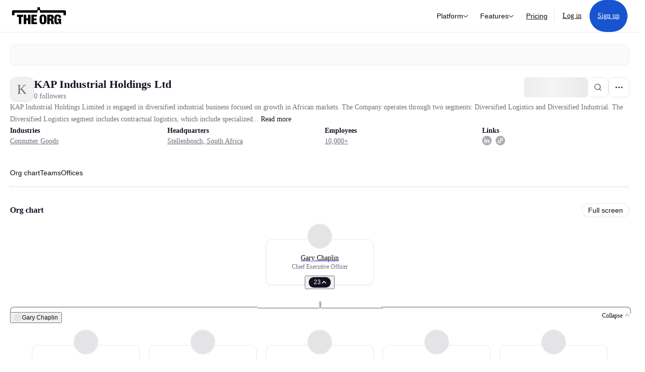

--- FILE ---
content_type: text/html; charset=utf-8
request_url: https://theorg.com/org/kap-industrial-holdings-ltd?focus=p-6607484
body_size: 25970
content:
<!DOCTYPE html><html class="no-js no-touch" lang="en"><head><link rel="apple-touch-icon" href="/_next/static/media/apple-touch-icon.64259cfd.png"/><link rel="dns-prefetch" href="https://cdn.theorg.com"/><link rel="preconnect" href="https://cdn.theorg.com"/><title>KAP Industrial Holdings Ltd | The Org</title><meta name="viewport" content="width=device-width, initial-scale=1, maximum-scale=1.0, user-scalable=no"/><meta charSet="utf-8"/><meta name="mobile-web-app-capable" content="yes"/><meta name="apple-mobile-web-app-capable" content="yes"/><meta name="apple-mobile-web-app-status-bar-style" content="default"/><link rel="apple-touch-icon" href="/_next/static/media/apple-touch-icon.64259cfd.png"/><meta name="robots" content="all"/><meta name="description" content="KAP Industrial Holdings Limited is engaged in diversified industrial business focused on growth in African markets. The Company operates through two segments: Diversified Logistics and Diversified Industrial. The Diversified Logistics segment includes contractual logistics, which include specialized contractual supply chain and logistics services, and passenger transport, which includes personnel, commuter, intercity and tourism transport. The Diversified Industrial segment includes integrated timber, including forestry and timber manufacturing operations with primary and secondary processing; chemical, which includes manufacture of polyethylene terephthalate, resin and formaldehyde; automotive components, including the manufacture of components used in new vehicle assembly and after-market vehicle accessories, and integrated bedding, which includes manufacture of foam, fabrics, springs, bases and mattresses. Its chemical operations include the Safripol, Hosaf and Woodchem businesses."/><meta itemProp="name" content="KAP Industrial Holdings Ltd | The Org"/><meta itemProp="description" content="KAP Industrial Holdings Limited is engaged in diversified industrial business focused on growth in African markets. The Company operates through two segments: Diversified Logistics and Diversified Industrial. The Diversified Logistics segment includes contractual logistics, which include specialized contractual supply chain and logistics services, and passenger transport, which includes personnel, commuter, intercity and tourism transport. The Diversified Industrial segment includes integrated timber, including forestry and timber manufacturing operations with primary and secondary processing; chemical, which includes manufacture of polyethylene terephthalate, resin and formaldehyde; automotive components, including the manufacture of components used in new vehicle assembly and after-market vehicle accessories, and integrated bedding, which includes manufacture of foam, fabrics, springs, bases and mattresses. Its chemical operations include the Safripol, Hosaf and Woodchem businesses."/><meta itemProp="image" content="https://cdn.theorg.com/og/org?data=[base64]&amp;slug=kap-industrial-holdings-ltd"/><meta name="twitter:card" content="summary_large_image"/><meta name="twitter:site" content="@theorghq"/><meta name="twitter:title" content="KAP Industrial Holdings Ltd | The Org"/><meta name="twitter:description" content="KAP Industrial Holdings Limited is engaged in diversified industrial business focused on growth in African markets. The Company operates through two segments: Diversified Logistics and Diversified Industrial. The Diversified Logistics segment includes contractual logistics, which include specialized contractual supply chain and logistics services, and passenger transport, which includes personnel, commuter, intercity and tourism transport. The Diversified Industrial segment includes integrated timber, including forestry and timber manufacturing operations with primary and secondary processing; chemical, which includes manufacture of polyethylene terephthalate, resin and formaldehyde; automotive components, including the manufacture of components used in new vehicle assembly and after-market vehicle accessories, and integrated bedding, which includes manufacture of foam, fabrics, springs, bases and mattresses. Its chemical operations include the Safripol, Hosaf and Woodchem businesses."/><meta name="twitter:creator" content="@theorghq"/><meta name="twitter:image" content="https://cdn.theorg.com/og/org?data=[base64]&amp;slug=kap-industrial-holdings-ltd"/><meta property="twitter:url" content="https://theorg.com/org/kap-industrial-holdings-ltd"/><meta property="og:title" content="KAP Industrial Holdings Ltd | The Org"/><meta property="og:type" content="website"/><meta property="og:url" content="https://theorg.com/org/kap-industrial-holdings-ltd"/><link rel="canonical" href="https://theorg.com/org/kap-industrial-holdings-ltd"/><meta property="og:image" content="https://cdn.theorg.com/og/org?data=[base64]&amp;slug=kap-industrial-holdings-ltd"/><meta property="og:image:width" content="2048"/><meta property="og:image:height" content="1200"/><meta property="og:description" content="KAP Industrial Holdings Limited is engaged in diversified industrial business focused on growth in African markets. The Company operates through two segments: Diversified Logistics and Diversified Industrial. The Diversified Logistics segment includes contractual logistics, which include specialized contractual supply chain and logistics services, and passenger transport, which includes personnel, commuter, intercity and tourism transport. The Diversified Industrial segment includes integrated timber, including forestry and timber manufacturing operations with primary and secondary processing; chemical, which includes manufacture of polyethylene terephthalate, resin and formaldehyde; automotive components, including the manufacture of components used in new vehicle assembly and after-market vehicle accessories, and integrated bedding, which includes manufacture of foam, fabrics, springs, bases and mattresses. Its chemical operations include the Safripol, Hosaf and Woodchem businesses."/><meta property="og:site_name" content="THE ORG"/><meta property="fb:app_id" content="330925187371615"/><script id="org-amp-script" type="application/ld+json">{"@context":"https://schema.org","@type":"Organization","name":"KAP Industrial Holdings Ltd","legalName":"KAP Industrial Holdings Ltd","description":"KAP Industrial Holdings Limited is engaged in diversified industrial business focused on growth in African markets. The Company operates through two segments: Diversified Logistics and Diversified Industrial. The Diversified Logistics segment includes contractual logistics, which include specialized contractual supply chain and logistics services, and passenger transport, which includes personnel, commuter, intercity and tourism transport. The Diversified Industrial segment includes integrated timber, including forestry and timber manufacturing operations with primary and secondary processing; chemical, which includes manufacture of polyethylene terephthalate, resin and formaldehyde; automotive components, including the manufacture of components used in new vehicle assembly and after-market vehicle accessories, and integrated bedding, which includes manufacture of foam, fabrics, springs, bases and mattresses. Its chemical operations include the Safripol, Hosaf and Woodchem businesses.","employee":[{"@context":"https://schema.org","@type":"Person","image":"https://cdn.theorg.com/170380b4-47b4-4f5e-9c50-4c0ce83a87d1_medium.jpg","name":"Gary Chaplin","jobTitle":"Chief Executive Officer","description":"","sameAs":["https://theorg.com/org/kap-industrial-holdings-ltd/org-chart/gary-chaplin"]},{"@context":"https://schema.org","@type":"Person","image":null,"name":"Yokesh Maharaj","jobTitle":"Executive: Revenue Growth Officer","description":"","sameAs":["https://theorg.com/org/kap-industrial-holdings-ltd/org-chart/yokesh-maharaj"]},{"@context":"https://schema.org","@type":"Person","image":null,"name":"Joe Eygelsheim","jobTitle":"Executive Assistant","description":"","sameAs":["https://theorg.com/org/kap-industrial-holdings-ltd/org-chart/joe-eygelsheim"]},{"@context":"https://schema.org","@type":"Person","image":"https://cdn.theorg.com/5ea21baf-c4fa-4d9c-a644-6202f90831ce_medium.jpg","name":"Iréne C.","jobTitle":"Executive Personal Assistant","description":"","sameAs":["https://theorg.com/org/kap-industrial-holdings-ltd/org-chart/irene-c"]},{"@context":"https://schema.org","@type":"Person","image":"https://cdn.theorg.com/430948b2-7282-49af-b4f2-97e63cd9912c_medium.jpg","name":"Chanel Smailes","jobTitle":"Human Capital Executive","description":"","sameAs":["https://theorg.com/org/kap-industrial-holdings-ltd/org-chart/chanel-smailes"]},{"@context":"https://schema.org","@type":"Person","image":"https://cdn.theorg.com/959a045b-5096-4892-be8a-3c3e37e8826b_medium.jpg","name":"Michael Borcherds","jobTitle":"COO","description":"","sameAs":["https://theorg.com/org/kap-industrial-holdings-ltd/org-chart/michael-borcherds"]},{"@context":"https://schema.org","@type":"Person","image":"https://cdn.theorg.com/172f2448-f296-4fa1-894c-274f7fba2344_medium.jpg","name":"Penwell Lunga","jobTitle":"Corporate Affairs Executive","description":"","sameAs":["https://theorg.com/org/kap-industrial-holdings-ltd/org-chart/penwell-lunga"]},{"@context":"https://schema.org","@type":"Person","image":"https://cdn.theorg.com/dd9a2e27-5a23-417f-9038-14f70a0a4219_medium.jpg","name":"Frans Olivier","jobTitle":"Chief Financial Officer","description":"","sameAs":["https://theorg.com/org/kap-industrial-holdings-ltd/org-chart/frans-olivier"]}],"url":"https://kap.co.za/","logo":null,"sameAs":["https://www.linkedin.com/company/kap-ltd/"],"address":{"@type":"PostalAddress","addressLocality":"Stellenbosch","postalCode":"7599","addressCountry":"ZA","streetAddress":"Block D, Stellentia RD"}}</script><link rel="dns-prefetch" href="https://cdn.theorg.com"/><link rel="preconnect" href="https://cdn.theorg.com"/><meta name="next-head-count" content="35"/><style>
        /* Branding on the banner */
          a#CybotCookiebotDialogPoweredbyCybot,
          div#CybotCookiebotDialogPoweredByText,
          div#CybotCookiebotDialogHeader {
            display: none;
          }

          /* Branding on the Privacy trigger */
          #CookiebotWidget .CookiebotWidget-body .CookiebotWidget-main-logo {
              display: none;
          }
      </style><link rel="preconnect" href="https://consentcdn.cookiebot.com/"/><script async="" id="Cookiebot" src="https://consent.cookiebot.com/uc.js" data-cbid="46b327ce-c3bf-4c3a-94d7-32411fa4e7b8" type="text/javascript"></script><script id="aws-rum-script">
          (function(n,i,v,r,s,c,x,z){x=window.AwsRumClient={q:[],n:n,i:i,v:v,r:r,c:c};window[n]=function(c,p){x.q.push({c:c,p:p});};z=document.createElement('script');z.async=true;z.src=s;document.head.insertBefore(z,document.head.getElementsByTagName('script')[0]);})(
            'cwr',
            '25b33a8b-c0eb-46e6-8b46-ed0a214c9fff',
            '1.0.0-64f1678',
            'us-west-1',
            'https://client.rum.us-east-1.amazonaws.com/1.19.0/cwr.js',
            {
              sessionSampleRate: 0.01,
              identityPoolId: "us-west-1:d68daa46-0bea-45a4-a95c-d0c514dc8de5",
              endpoint: "https://dataplane.rum.us-west-1.amazonaws.com",
              telemetries: ["errors","http"],
              allowCookies: true,
              enableXRay: false
            }
          );
        </script><link rel="preload" href="/_next/static/css/d37476114cf7a1d8.css?dpl=9f0f6fc6cad2543f10eb870d295f1f393717792f56202fb83c725ccebf8f9278363937303132343465373739396630303038386139646433" as="style"/><link rel="stylesheet" href="/_next/static/css/d37476114cf7a1d8.css?dpl=9f0f6fc6cad2543f10eb870d295f1f393717792f56202fb83c725ccebf8f9278363937303132343465373739396630303038386139646433" data-n-g=""/><link rel="preload" href="/_next/static/css/a75a47edc11b9300.css?dpl=9f0f6fc6cad2543f10eb870d295f1f393717792f56202fb83c725ccebf8f9278363937303132343465373739396630303038386139646433" as="style"/><link rel="stylesheet" href="/_next/static/css/a75a47edc11b9300.css?dpl=9f0f6fc6cad2543f10eb870d295f1f393717792f56202fb83c725ccebf8f9278363937303132343465373739396630303038386139646433" data-n-p=""/><link rel="preload" href="/_next/static/css/9b5aaf8c66962342.css?dpl=9f0f6fc6cad2543f10eb870d295f1f393717792f56202fb83c725ccebf8f9278363937303132343465373739396630303038386139646433" as="style"/><link rel="stylesheet" href="/_next/static/css/9b5aaf8c66962342.css?dpl=9f0f6fc6cad2543f10eb870d295f1f393717792f56202fb83c725ccebf8f9278363937303132343465373739396630303038386139646433" data-n-p=""/><link rel="preload" href="/_next/static/css/e867d8cbb91d2d2c.css?dpl=9f0f6fc6cad2543f10eb870d295f1f393717792f56202fb83c725ccebf8f9278363937303132343465373739396630303038386139646433" as="style"/><link rel="stylesheet" href="/_next/static/css/e867d8cbb91d2d2c.css?dpl=9f0f6fc6cad2543f10eb870d295f1f393717792f56202fb83c725ccebf8f9278363937303132343465373739396630303038386139646433"/><link rel="preload" href="/_next/static/css/f6cd5d3474c8b566.css?dpl=9f0f6fc6cad2543f10eb870d295f1f393717792f56202fb83c725ccebf8f9278363937303132343465373739396630303038386139646433" as="style"/><link rel="stylesheet" href="/_next/static/css/f6cd5d3474c8b566.css?dpl=9f0f6fc6cad2543f10eb870d295f1f393717792f56202fb83c725ccebf8f9278363937303132343465373739396630303038386139646433"/><link rel="preload" href="/_next/static/css/3d9e1ff967e6bdd9.css?dpl=9f0f6fc6cad2543f10eb870d295f1f393717792f56202fb83c725ccebf8f9278363937303132343465373739396630303038386139646433" as="style"/><link rel="stylesheet" href="/_next/static/css/3d9e1ff967e6bdd9.css?dpl=9f0f6fc6cad2543f10eb870d295f1f393717792f56202fb83c725ccebf8f9278363937303132343465373739396630303038386139646433"/><link rel="preload" href="/_next/static/css/1fa581172ebfb2ee.css?dpl=9f0f6fc6cad2543f10eb870d295f1f393717792f56202fb83c725ccebf8f9278363937303132343465373739396630303038386139646433" as="style"/><link rel="stylesheet" href="/_next/static/css/1fa581172ebfb2ee.css?dpl=9f0f6fc6cad2543f10eb870d295f1f393717792f56202fb83c725ccebf8f9278363937303132343465373739396630303038386139646433"/><link rel="preload" href="/_next/static/css/b48747324785e7ce.css?dpl=9f0f6fc6cad2543f10eb870d295f1f393717792f56202fb83c725ccebf8f9278363937303132343465373739396630303038386139646433" as="style"/><link rel="stylesheet" href="/_next/static/css/b48747324785e7ce.css?dpl=9f0f6fc6cad2543f10eb870d295f1f393717792f56202fb83c725ccebf8f9278363937303132343465373739396630303038386139646433"/><link rel="preload" href="/_next/static/css/2af55ba3fd19a702.css?dpl=9f0f6fc6cad2543f10eb870d295f1f393717792f56202fb83c725ccebf8f9278363937303132343465373739396630303038386139646433" as="style"/><link rel="stylesheet" href="/_next/static/css/2af55ba3fd19a702.css?dpl=9f0f6fc6cad2543f10eb870d295f1f393717792f56202fb83c725ccebf8f9278363937303132343465373739396630303038386139646433"/><link rel="preload" href="/_next/static/css/d94723060406447d.css?dpl=9f0f6fc6cad2543f10eb870d295f1f393717792f56202fb83c725ccebf8f9278363937303132343465373739396630303038386139646433" as="style"/><link rel="stylesheet" href="/_next/static/css/d94723060406447d.css?dpl=9f0f6fc6cad2543f10eb870d295f1f393717792f56202fb83c725ccebf8f9278363937303132343465373739396630303038386139646433"/><link rel="preload" href="/_next/static/css/26cf048982ed5753.css?dpl=9f0f6fc6cad2543f10eb870d295f1f393717792f56202fb83c725ccebf8f9278363937303132343465373739396630303038386139646433" as="style"/><link rel="stylesheet" href="/_next/static/css/26cf048982ed5753.css?dpl=9f0f6fc6cad2543f10eb870d295f1f393717792f56202fb83c725ccebf8f9278363937303132343465373739396630303038386139646433"/><noscript data-n-css=""></noscript><script defer="" nomodule="" src="/_next/static/chunks/polyfills-42372ed130431b0a.js?dpl=9f0f6fc6cad2543f10eb870d295f1f393717792f56202fb83c725ccebf8f9278363937303132343465373739396630303038386139646433"></script><script defer="" src="/_next/static/chunks/6064-9ac4112e9d395673.js?dpl=9f0f6fc6cad2543f10eb870d295f1f393717792f56202fb83c725ccebf8f9278363937303132343465373739396630303038386139646433"></script><script defer="" src="/_next/static/chunks/7583.c580e21c48dad48c.js?dpl=9f0f6fc6cad2543f10eb870d295f1f393717792f56202fb83c725ccebf8f9278363937303132343465373739396630303038386139646433"></script><script defer="" src="/_next/static/chunks/5403-a2f88b28d3ba5378.js?dpl=9f0f6fc6cad2543f10eb870d295f1f393717792f56202fb83c725ccebf8f9278363937303132343465373739396630303038386139646433"></script><script defer="" src="/_next/static/chunks/595-2479b77802ac3f83.js?dpl=9f0f6fc6cad2543f10eb870d295f1f393717792f56202fb83c725ccebf8f9278363937303132343465373739396630303038386139646433"></script><script defer="" src="/_next/static/chunks/8036-f6bde0eb3d00d7ae.js?dpl=9f0f6fc6cad2543f10eb870d295f1f393717792f56202fb83c725ccebf8f9278363937303132343465373739396630303038386139646433"></script><script defer="" src="/_next/static/chunks/6666-78d6d82f48cd7ffd.js?dpl=9f0f6fc6cad2543f10eb870d295f1f393717792f56202fb83c725ccebf8f9278363937303132343465373739396630303038386139646433"></script><script defer="" src="/_next/static/chunks/9629-d4974792c2c80034.js?dpl=9f0f6fc6cad2543f10eb870d295f1f393717792f56202fb83c725ccebf8f9278363937303132343465373739396630303038386139646433"></script><script defer="" src="/_next/static/chunks/9054-fca9d50b479d0e80.js?dpl=9f0f6fc6cad2543f10eb870d295f1f393717792f56202fb83c725ccebf8f9278363937303132343465373739396630303038386139646433"></script><script defer="" src="/_next/static/chunks/5166-5818a1cbfd936eea.js?dpl=9f0f6fc6cad2543f10eb870d295f1f393717792f56202fb83c725ccebf8f9278363937303132343465373739396630303038386139646433"></script><script defer="" src="/_next/static/chunks/2910-9417df9fe5d394ff.js?dpl=9f0f6fc6cad2543f10eb870d295f1f393717792f56202fb83c725ccebf8f9278363937303132343465373739396630303038386139646433"></script><script defer="" src="/_next/static/chunks/8556-4d58954c5d3fa7cf.js?dpl=9f0f6fc6cad2543f10eb870d295f1f393717792f56202fb83c725ccebf8f9278363937303132343465373739396630303038386139646433"></script><script defer="" src="/_next/static/chunks/6167-4300032b82b40cf3.js?dpl=9f0f6fc6cad2543f10eb870d295f1f393717792f56202fb83c725ccebf8f9278363937303132343465373739396630303038386139646433"></script><script defer="" src="/_next/static/chunks/3063.8c46c0b7cac04303.js?dpl=9f0f6fc6cad2543f10eb870d295f1f393717792f56202fb83c725ccebf8f9278363937303132343465373739396630303038386139646433"></script><script defer="" src="/_next/static/chunks/8585.37af9679e42611fc.js?dpl=9f0f6fc6cad2543f10eb870d295f1f393717792f56202fb83c725ccebf8f9278363937303132343465373739396630303038386139646433"></script><script defer="" src="/_next/static/chunks/5594.fb6aa81946b3f801.js?dpl=9f0f6fc6cad2543f10eb870d295f1f393717792f56202fb83c725ccebf8f9278363937303132343465373739396630303038386139646433"></script><script defer="" src="/_next/static/chunks/5675-d6125e4f7c7f0001.js?dpl=9f0f6fc6cad2543f10eb870d295f1f393717792f56202fb83c725ccebf8f9278363937303132343465373739396630303038386139646433"></script><script defer="" src="/_next/static/chunks/8124-c5910b2597d6e037.js?dpl=9f0f6fc6cad2543f10eb870d295f1f393717792f56202fb83c725ccebf8f9278363937303132343465373739396630303038386139646433"></script><script defer="" src="/_next/static/chunks/8394-e0c58b636c057564.js?dpl=9f0f6fc6cad2543f10eb870d295f1f393717792f56202fb83c725ccebf8f9278363937303132343465373739396630303038386139646433"></script><script defer="" src="/_next/static/chunks/956-11b005fb92821045.js?dpl=9f0f6fc6cad2543f10eb870d295f1f393717792f56202fb83c725ccebf8f9278363937303132343465373739396630303038386139646433"></script><script defer="" src="/_next/static/chunks/2930-6e1b868cabeaf073.js?dpl=9f0f6fc6cad2543f10eb870d295f1f393717792f56202fb83c725ccebf8f9278363937303132343465373739396630303038386139646433"></script><script defer="" src="/_next/static/chunks/4298-c66791bcc95dd0f4.js?dpl=9f0f6fc6cad2543f10eb870d295f1f393717792f56202fb83c725ccebf8f9278363937303132343465373739396630303038386139646433"></script><script defer="" src="/_next/static/chunks/3921-7aa589a10fa50934.js?dpl=9f0f6fc6cad2543f10eb870d295f1f393717792f56202fb83c725ccebf8f9278363937303132343465373739396630303038386139646433"></script><script defer="" src="/_next/static/chunks/115-c847a14428f0be6f.js?dpl=9f0f6fc6cad2543f10eb870d295f1f393717792f56202fb83c725ccebf8f9278363937303132343465373739396630303038386139646433"></script><script defer="" src="/_next/static/chunks/7188-9e014de5fdf72156.js?dpl=9f0f6fc6cad2543f10eb870d295f1f393717792f56202fb83c725ccebf8f9278363937303132343465373739396630303038386139646433"></script><script defer="" src="/_next/static/chunks/2291-133af90a3a542e0b.js?dpl=9f0f6fc6cad2543f10eb870d295f1f393717792f56202fb83c725ccebf8f9278363937303132343465373739396630303038386139646433"></script><script defer="" src="/_next/static/chunks/1316-4ab3e348a21f4a53.js?dpl=9f0f6fc6cad2543f10eb870d295f1f393717792f56202fb83c725ccebf8f9278363937303132343465373739396630303038386139646433"></script><script defer="" src="/_next/static/chunks/3945-e251021864123278.js?dpl=9f0f6fc6cad2543f10eb870d295f1f393717792f56202fb83c725ccebf8f9278363937303132343465373739396630303038386139646433"></script><script defer="" src="/_next/static/chunks/6815-09ca73f3722a36ef.js?dpl=9f0f6fc6cad2543f10eb870d295f1f393717792f56202fb83c725ccebf8f9278363937303132343465373739396630303038386139646433"></script><script defer="" src="/_next/static/chunks/4736-383a5f1b8be5aa9c.js?dpl=9f0f6fc6cad2543f10eb870d295f1f393717792f56202fb83c725ccebf8f9278363937303132343465373739396630303038386139646433"></script><script defer="" src="/_next/static/chunks/1737-ef6038783bf2a3e9.js?dpl=9f0f6fc6cad2543f10eb870d295f1f393717792f56202fb83c725ccebf8f9278363937303132343465373739396630303038386139646433"></script><script defer="" src="/_next/static/chunks/2053-2a5c0eee72a6d22a.js?dpl=9f0f6fc6cad2543f10eb870d295f1f393717792f56202fb83c725ccebf8f9278363937303132343465373739396630303038386139646433"></script><script defer="" src="/_next/static/chunks/3745-1483066aab723fa8.js?dpl=9f0f6fc6cad2543f10eb870d295f1f393717792f56202fb83c725ccebf8f9278363937303132343465373739396630303038386139646433"></script><script defer="" src="/_next/static/chunks/2593-f6e7d5baf248076a.js?dpl=9f0f6fc6cad2543f10eb870d295f1f393717792f56202fb83c725ccebf8f9278363937303132343465373739396630303038386139646433"></script><script defer="" src="/_next/static/chunks/6698-ef2acf8e26541a1e.js?dpl=9f0f6fc6cad2543f10eb870d295f1f393717792f56202fb83c725ccebf8f9278363937303132343465373739396630303038386139646433"></script><script src="/_next/static/chunks/webpack-ace7c00223e39607.js?dpl=9f0f6fc6cad2543f10eb870d295f1f393717792f56202fb83c725ccebf8f9278363937303132343465373739396630303038386139646433" defer=""></script><script src="/_next/static/chunks/framework-94bd750d1b93951a.js?dpl=9f0f6fc6cad2543f10eb870d295f1f393717792f56202fb83c725ccebf8f9278363937303132343465373739396630303038386139646433" defer=""></script><script src="/_next/static/chunks/main-8dbce36156c4a413.js?dpl=9f0f6fc6cad2543f10eb870d295f1f393717792f56202fb83c725ccebf8f9278363937303132343465373739396630303038386139646433" defer=""></script><script src="/_next/static/chunks/pages/_app-b297f75d7363b80f.js?dpl=9f0f6fc6cad2543f10eb870d295f1f393717792f56202fb83c725ccebf8f9278363937303132343465373739396630303038386139646433" defer=""></script><script src="/_next/static/chunks/1664-097cf1773184f113.js?dpl=9f0f6fc6cad2543f10eb870d295f1f393717792f56202fb83c725ccebf8f9278363937303132343465373739396630303038386139646433" defer=""></script><script src="/_next/static/chunks/2765-e66ae06e9c023488.js?dpl=9f0f6fc6cad2543f10eb870d295f1f393717792f56202fb83c725ccebf8f9278363937303132343465373739396630303038386139646433" defer=""></script><script src="/_next/static/chunks/7767-9941bfd1874e6822.js?dpl=9f0f6fc6cad2543f10eb870d295f1f393717792f56202fb83c725ccebf8f9278363937303132343465373739396630303038386139646433" defer=""></script><script src="/_next/static/chunks/9368-0236eaab4cd842e1.js?dpl=9f0f6fc6cad2543f10eb870d295f1f393717792f56202fb83c725ccebf8f9278363937303132343465373739396630303038386139646433" defer=""></script><script src="/_next/static/chunks/8155-71b9c4c32fec240f.js?dpl=9f0f6fc6cad2543f10eb870d295f1f393717792f56202fb83c725ccebf8f9278363937303132343465373739396630303038386139646433" defer=""></script><script src="/_next/static/chunks/4906-115b9b6e02073cc5.js?dpl=9f0f6fc6cad2543f10eb870d295f1f393717792f56202fb83c725ccebf8f9278363937303132343465373739396630303038386139646433" defer=""></script><script src="/_next/static/chunks/3537-fd6e726f4d672916.js?dpl=9f0f6fc6cad2543f10eb870d295f1f393717792f56202fb83c725ccebf8f9278363937303132343465373739396630303038386139646433" defer=""></script><script src="/_next/static/chunks/7887-7069638910a709de.js?dpl=9f0f6fc6cad2543f10eb870d295f1f393717792f56202fb83c725ccebf8f9278363937303132343465373739396630303038386139646433" defer=""></script><script src="/_next/static/chunks/4712-bb26b6e186408809.js?dpl=9f0f6fc6cad2543f10eb870d295f1f393717792f56202fb83c725ccebf8f9278363937303132343465373739396630303038386139646433" defer=""></script><script src="/_next/static/chunks/5041-e221f794f9a8121d.js?dpl=9f0f6fc6cad2543f10eb870d295f1f393717792f56202fb83c725ccebf8f9278363937303132343465373739396630303038386139646433" defer=""></script><script src="/_next/static/chunks/1867-06e15a3f8945d808.js?dpl=9f0f6fc6cad2543f10eb870d295f1f393717792f56202fb83c725ccebf8f9278363937303132343465373739396630303038386139646433" defer=""></script><script src="/_next/static/chunks/3670-d3c2cf7c4d7c11cf.js?dpl=9f0f6fc6cad2543f10eb870d295f1f393717792f56202fb83c725ccebf8f9278363937303132343465373739396630303038386139646433" defer=""></script><script src="/_next/static/chunks/6888-ba519d47a52a11eb.js?dpl=9f0f6fc6cad2543f10eb870d295f1f393717792f56202fb83c725ccebf8f9278363937303132343465373739396630303038386139646433" defer=""></script><script src="/_next/static/chunks/1033-c75e4c5fc583579a.js?dpl=9f0f6fc6cad2543f10eb870d295f1f393717792f56202fb83c725ccebf8f9278363937303132343465373739396630303038386139646433" defer=""></script><script src="/_next/static/chunks/7205-614701e6a1d47023.js?dpl=9f0f6fc6cad2543f10eb870d295f1f393717792f56202fb83c725ccebf8f9278363937303132343465373739396630303038386139646433" defer=""></script><script src="/_next/static/chunks/3330-6b2f408e8911b4c8.js?dpl=9f0f6fc6cad2543f10eb870d295f1f393717792f56202fb83c725ccebf8f9278363937303132343465373739396630303038386139646433" defer=""></script><script src="/_next/static/chunks/1459-b49b4b832a8eaa5a.js?dpl=9f0f6fc6cad2543f10eb870d295f1f393717792f56202fb83c725ccebf8f9278363937303132343465373739396630303038386139646433" defer=""></script><script src="/_next/static/chunks/3587-cf9f3060a90bd79a.js?dpl=9f0f6fc6cad2543f10eb870d295f1f393717792f56202fb83c725ccebf8f9278363937303132343465373739396630303038386139646433" defer=""></script><script src="/_next/static/chunks/4968-a04761ef989b9b96.js?dpl=9f0f6fc6cad2543f10eb870d295f1f393717792f56202fb83c725ccebf8f9278363937303132343465373739396630303038386139646433" defer=""></script><script src="/_next/static/chunks/5936-8752fcb78cdc81e5.js?dpl=9f0f6fc6cad2543f10eb870d295f1f393717792f56202fb83c725ccebf8f9278363937303132343465373739396630303038386139646433" defer=""></script><script src="/_next/static/chunks/921-169eca6fa65991b9.js?dpl=9f0f6fc6cad2543f10eb870d295f1f393717792f56202fb83c725ccebf8f9278363937303132343465373739396630303038386139646433" defer=""></script><script src="/_next/static/chunks/1145-8fb2e30a7313d7f0.js?dpl=9f0f6fc6cad2543f10eb870d295f1f393717792f56202fb83c725ccebf8f9278363937303132343465373739396630303038386139646433" defer=""></script><script src="/_next/static/chunks/185-7afa12c1d54e6e87.js?dpl=9f0f6fc6cad2543f10eb870d295f1f393717792f56202fb83c725ccebf8f9278363937303132343465373739396630303038386139646433" defer=""></script><script src="/_next/static/chunks/6972-1c5f3921b3581f71.js?dpl=9f0f6fc6cad2543f10eb870d295f1f393717792f56202fb83c725ccebf8f9278363937303132343465373739396630303038386139646433" defer=""></script><script src="/_next/static/chunks/9636-9bcd40ae23466b82.js?dpl=9f0f6fc6cad2543f10eb870d295f1f393717792f56202fb83c725ccebf8f9278363937303132343465373739396630303038386139646433" defer=""></script><script src="/_next/static/chunks/7018-9846ed77b01c3f8c.js?dpl=9f0f6fc6cad2543f10eb870d295f1f393717792f56202fb83c725ccebf8f9278363937303132343465373739396630303038386139646433" defer=""></script><script src="/_next/static/chunks/pages/org/%5BcompanySlug%5D-6c3bac482ff63275.js?dpl=9f0f6fc6cad2543f10eb870d295f1f393717792f56202fb83c725ccebf8f9278363937303132343465373739396630303038386139646433" defer=""></script><script src="/_next/static/ap95Nen5wAseft3hK9zTp/_buildManifest.js?dpl=9f0f6fc6cad2543f10eb870d295f1f393717792f56202fb83c725ccebf8f9278363937303132343465373739396630303038386139646433" defer=""></script><script src="/_next/static/ap95Nen5wAseft3hK9zTp/_ssgManifest.js?dpl=9f0f6fc6cad2543f10eb870d295f1f393717792f56202fb83c725ccebf8f9278363937303132343465373739396630303038386139646433" defer=""></script><style data-styled="" data-styled-version="5.3.6">@font-face{font-family:'DMSans';src:url('https://cdn.theorg.com/fonts/DMSans-Variable.woff2') format('woff2');font-weight:100 1000;font-style:normal;font-display:swap;}/*!sc*/
@font-face{font-family:'Inter';src:url('https://cdn.theorg.com/fonts/Inter/Regular/Inter-Regular.woff2') format('woff2'),url('https://cdn.theorg.com/fonts/Inter/Regular/Inter-Regular.woff') format('woff');font-weight:400;font-style:normal;font-display:swap;}/*!sc*/
@font-face{font-family:'Inter';src:url('https://cdn.theorg.com/fonts/Inter/Italic/Inter-Italic.woff2') format('woff2'),url('https://cdn.theorg.com/fonts/Inter/Italic/Inter-Italic.woff') format('woff');font-weight:400;font-style:italic;font-display:swap;}/*!sc*/
@font-face{font-family:'Inter';src:url('https://cdn.theorg.com/fonts/Inter/Medium/Inter-Medium.woff2') format('woff2'),url('https://cdn.theorg.com/fonts/Inter/Medium/Inter-Medium.woff') format('woff');font-weight:500;font-style:normal;font-display:swap;}/*!sc*/
@font-face{font-family:'Inter';src:url("https://cdn.theorg.com/fonts/Inter/SemiBold/Inter-SemiBold.woff2") format("woff2"),url("https://cdn.theorg.com/fonts/Inter/SemiBold/Inter-SemiBold.woff") format("woff");font-weight:600;font-style:normal;font-display:swap;}/*!sc*/
@font-face{font-family:'Inter';src:url('https://cdn.theorg.com/fonts/Inter/Bold/Inter-Bold.woff2') format('woff2'),url('https://cdn.theorg.com/fonts/Inter/Bold/Inter-Bold.woff') format('woff');font-weight:700;font-style:normal;font-display:swap;}/*!sc*/
@font-face{font-family:'Inter';src:url('https://cdn.theorg.com/fonts/Inter/Black/Inter-Black.woff2') format('woff2'),url('https://cdn.theorg.com/fonts/Inter/Black/Inter-Black.woff') format('woff');font-weight:900;font-style:normal;font-display:swap;}/*!sc*/
@font-face{font-family:'PP Right Grotesk';font-style:normal;font-weight:900;font-display:swap;src:url('https://cdn.theorg.com/fonts/PPRightGrotesk/Black/PPRightGrotesk-CompactBlack.woff2') format('woff2'),url('https://cdn.theorg.com/fonts/PPRightGrotesk/Black/PPRightGrotesk-CompactBlack.woff') format('woff');}/*!sc*/
@font-face{font-family:'PP Right Grotesk';font-style:italic;font-weight:900;font-display:swap;src:url('https://cdn.theorg.com/fonts/PPRightGrotesk/Italic/PPRightGrotesk-SpatialBlackItalic.woff2') format('woff2'),url('https://cdn.theorg.com/fonts/PPRightGrotesk/Italic/PPRightGrotesk-SpatialBlackItalic.woff') format('woff');}/*!sc*/
@font-face{font-family:'Inter';font-style:normal;font-weight:400;font-display:swap;src:url("https://cdn.theorg.com/fonts/Inter/Regular/Inter-Regular.woff2") format("woff2"),url("https://cdn.theorg.com/fonts/Inter/Regular/Inter-Regular.woff") format("woff");}/*!sc*/
@font-face{font-family:'Inter';font-style:italic;font-weight:400;font-display:swap;src:url("https://cdn.theorg.com/fonts/Inter/Italic/Inter-Italic.woff2") format("woff2"),url("https://cdn.theorg.com/fonts/Inter/Italic/Inter-Italic.woff") format("woff");}/*!sc*/
@font-face{font-family:'Inter';font-style:normal;font-weight:500;font-display:swap;src:url("https://cdn.theorg.com/fonts/Inter/Medium/Inter-Medium.woff2") format("woff2"),url("https://cdn.theorg.com/fonts/Inter/Medium/Inter-Medium.woff") format("woff");}/*!sc*/
@font-face{font-family:'Inter';font-style:normal;font-weight:600;font-display:swap;src:url("https://cdn.theorg.com/fonts/Inter/SemiBold/Inter-SemiBold.woff2") format("woff2"),url("https://cdn.theorg.com/fonts/Inter/SemiBold/Inter-SemiBold.woff") format("woff");}/*!sc*/
@font-face{font-family:'Inter';font-style:normal;font-weight:700;font-display:swap;src:url("https://cdn.theorg.com/fonts/Inter/Bold/Inter-Bold.woff2") format("woff2"),url("https://cdn.theorg.com/fonts/Inter/Bold/Inter-Bold.woff") format("woff");}/*!sc*/
@font-face{font-family:'Inter';font-style:normal;font-weight:900;font-display:swap;src:url("https://cdn.theorg.com/fonts/Inter/Black/Inter-Black.woff2") format("woff2"),url("https://cdn.theorg.com/fonts/Inter/Black/Inter-Black.woff") format("woff");}/*!sc*/
@font-face{font-family:'PP Editorial New';font-style:normal;font-weight:400;font-display:swap;src:url('https://cdn.theorg.com/fonts/PPEditorialNew/PPEditorialNew-Regular.woff2') format('woff2'),url('https://cdn.theorg.com/fonts/PPEditorialNew/PPEditorialNew-Regular.woff') format('woff');}/*!sc*/
@font-face{font-family:'Instrument Serif';font-style:normal;font-weight:400;font-display:swap;src:url('https://cdn.theorg.com/fonts/InstrumentSerif/InstrumentSerif-Regular.woff2') format('woff2'),url('https://cdn.theorg.com/fonts/InstrumentSerif/InstrumentSerif-Regular.woff') format('woff');}/*!sc*/
@font-face{font-family:'Instrument Sans';font-style:normal;font-weight:400;font-display:swap;src:url('https://cdn.theorg.com/fonts/InstrumentSans/InstrumentSans-Regular.woff2') format('woff2'),url('https://cdn.theorg.com/fonts/InstrumentSans/InstrumentSans-Regular.woff') format('woff');}/*!sc*/
@font-face{font-family:'Inter Display';font-style:normal;font-weight:400;font-display:swap;src:url('https://cdn.theorg.com/fonts/Inter/InterDisplay-Regular.woff2') format('woff2');}/*!sc*/
@font-face{font-family:'Inter Display';font-style:normal;font-weight:500;font-display:swap;src:url('https://cdn.theorg.com/fonts/Inter/InterDisplay-Medium.woff2') format('woff2');}/*!sc*/
@font-face{font-family:'Inter Display';font-style:normal;font-weight:600;font-display:swap;src:url('https://cdn.theorg.com/fonts/Inter/InterDisplay-SemiBold.woff2') format('woff2');}/*!sc*/
@font-face{font-family:'Inter Display';font-style:normal;font-weight:700;font-display:swap;src:url('https://cdn.theorg.com/fonts/Inter/InterDisplay-Bold.woff2') format('woff2');}/*!sc*/
html{color:hsl(0,0%,5%);font-size:16px;font-family:'DMSans',sans-serif;box-sizing:border-box;-webkit-font-smoothing:antialiased;text-rendering:optimizeLegibility;-moz-osx-font-smoothing:grayscale;line-height:1.15;-webkit-text-size-adjust:100%;}/*!sc*/
body{margin:0;background-color:hsl(0,0%,100%);-webkit-tap-highlight-color:transparent;overflow-x:hidden;}/*!sc*/
*,*::before,*::after{-webkit-box-sizing:inherit;box-sizing:inherit;}/*!sc*/
img{image-rendering:-webkit-optimize-contrast;}/*!sc*/
@media (-webkit-min-device-pixel-ratio:2),(min-resolution:192dpi){img{image-rendering:auto;}}/*!sc*/
button,a{-webkit-appearance:none;-moz-appearance:none;-webkit-appearance:none;-moz-appearance:none;appearance:none;margin:0;padding:0;border-width:0;background:none;-webkit-text-decoration:none;text-decoration:none;font-size:inherit;outline:none;}/*!sc*/
button:hover,a:hover{cursor:pointer;}/*!sc*/
a{color:#0F4BE5;}/*!sc*/
button{font-family:'DMSans',sans-serif;overflow:visible;}/*!sc*/
button::-moz-focus-inner{border:0;padding:0;}/*!sc*/
input:-webkit-autofill,input:-webkit-autofill:hover,input:-webkit-autofill:focus,input:-webkit-autofill:active{-webkit-transition:color 9999s ease-out,background-color 9999s ease-out;transition:color 9999s ease-out,background-color 9999s ease-out;-webkit-transition-delay:9999s;transition-delay:9999s;}/*!sc*/
input::-webkit-input-placeholder{line-height:normal !important;}/*!sc*/
input{font-family:'DMSans',sans-serif;}/*!sc*/
input[type="search"]::-webkit-search-decoration,input[type="search"]::-webkit-search-cancel-button,input[type="search"]::-webkit-search-results-button,input[type="search"]::-webkit-search-results-decoration{-webkit-appearance:none;}/*!sc*/
hr{display:block;height:1px;border:0;border-top:1px solid #eaeaeb;margin:1em 0;padding:0;box-sizing:content-box;overflow:visible;}/*!sc*/
audio,canvas,iframe,img,svg,video{vertical-align:middle;}/*!sc*/
fieldset{border:0;margin:0;padding:0;}/*!sc*/
textarea{resize:vertical;font-family:inherit;}/*!sc*/
select{background:inherit;}/*!sc*/
.ios-fix{position:fixed;left:0;right:0;}/*!sc*/
#_hj_feedback_container{z-index:600;position:relative;}/*!sc*/
.browserupgrade{margin:0.2em 0;background:#ccc;color:#0a0a0b;padding:0.2em 0;}/*!sc*/
.ReactCrop{background-color:transparent;border:1px solid white;}/*!sc*/
.ReactCrop__image{max-height:50vh;}/*!sc*/
@-webkit-keyframes react-loading-skeleton{100%{-webkit-transform:translateX(100%);-ms-transform:translateX(100%);transform:translateX(100%);}}/*!sc*/
@keyframes react-loading-skeleton{100%{-webkit-transform:translateX(100%);-ms-transform:translateX(100%);transform:translateX(100%);}}/*!sc*/
.react-loading-skeleton{--base-color:#ebebeb;--highlight-color:#f8f8f8;--animation-duration:1.5s;--animation-direction:normal;--pseudo-element-display:block;background-color:var(--base-color);width:100%;border-radius:0.25rem;display:-webkit-inline-box;display:-webkit-inline-flex;display:-ms-inline-flexbox;display:inline-flex;line-height:1;position:relative;-webkit-user-select:none;-moz-user-select:none;-ms-user-select:none;user-select:none;overflow:hidden;}/*!sc*/
.react-loading-skeleton::after{content:' ';display:var(--pseudo-element-display);position:absolute;top:0;left:0;right:0;height:100%;background-repeat:no-repeat;background-image:linear-gradient( 90deg,var(--base-color),var(--highlight-color),var(--base-color) );-webkit-transform:translateX(-100%);-ms-transform:translateX(-100%);transform:translateX(-100%);-webkit-animation-name:react-loading-skeleton;animation-name:react-loading-skeleton;-webkit-animation-direction:var(--animation-direction);animation-direction:var(--animation-direction);-webkit-animation-duration:var(--animation-duration);animation-duration:var(--animation-duration);-webkit-animation-timing-function:ease-in-out;animation-timing-function:ease-in-out;-webkit-animation-iteration-count:infinite;animation-iteration-count:infinite;}/*!sc*/
@media (prefers-reduced-motion){.react-loading-skeleton{--pseudo-element-display:none;}}/*!sc*/
.grecaptcha-badge{visibility:hidden !important;}/*!sc*/
data-styled.g1[id="sc-global-bMQxOs1"]{content:"sc-global-bMQxOs1,"}/*!sc*/
.jcPqlu{margin:0;font-size:16px;line-height:1;text-align:start;font-weight:400;color:hsl(0,0%,5%);white-space:pre-wrap;}/*!sc*/
.dWVlEb{margin:0;font-size:22px;line-height:1.2;text-align:start;font-weight:700;color:#111321;white-space:pre-wrap;}/*!sc*/
.hbWuWR{margin:0;font-size:14px;line-height:1.75;text-align:start;font-weight:400;color:#6F7179;white-space:normal;}/*!sc*/
.dcwZRE{margin:0;font-size:14px;line-height:1.5;text-align:start;font-weight:600;color:#111321;white-space:pre-wrap;}/*!sc*/
.eqHNXO{margin:0;font-size:12px;line-height:1;text-align:start;font-weight:400;color:#6F7179;white-space:pre-wrap;}/*!sc*/
.fcspaH{margin:0;font-size:16px;line-height:1;text-align:start;font-weight:500;color:hsl(0,0%,5%);white-space:pre-wrap;}/*!sc*/
.eXhGMy{margin:0;font-size:12px;line-height:1;text-align:start;font-weight:400;color:#737373;white-space:pre-wrap;}/*!sc*/
data-styled.g2[id="sc-50ad6258-0"]{content:"jcPqlu,dWVlEb,hbWuWR,dcwZRE,eqHNXO,fcspaH,eXhGMy,"}/*!sc*/
.iA-DRcw .lazy-load-image-background.opacity{opacity:0;}/*!sc*/
.iA-DRcw .lazy-load-image-background.opacity.lazy-load-image-loaded{opacity:1;-webkit-transition:opacity 0.175s;transition:opacity 0.175s;}/*!sc*/
data-styled.g24[id="sc-6f3e284-0"]{content:"iA-DRcw,"}/*!sc*/
.brtnyL{height:100%;width:100%;}/*!sc*/
data-styled.g25[id="sc-6f3e284-1"]{content:"brtnyL,"}/*!sc*/
.dzoICW{display:-webkit-box;display:-webkit-flex;display:-ms-flexbox;display:flex;position:relative;overflow:visible !important;-webkit-box-pack:center;-webkit-justify-content:center;-ms-flex-pack:center;justify-content:center;-webkit-align-items:center;-webkit-box-align:center;-ms-flex-align:center;align-items:center;width:calc(6 * 8px);height:calc(6 * 8px);border-radius:12px;background-color:#f0f0f0;-webkit-flex-shrink:0;-ms-flex-negative:0;flex-shrink:0;color:white;}/*!sc*/
.fHBfEA{display:-webkit-box;display:-webkit-flex;display:-ms-flexbox;display:flex;position:relative;overflow:visible !important;-webkit-box-pack:center;-webkit-justify-content:center;-ms-flex-pack:center;justify-content:center;-webkit-align-items:center;-webkit-box-align:center;-ms-flex-align:center;align-items:center;width:calc(5 * 8px);height:calc(5 * 8px);border-radius:10px;background-color:#f0f0f0;-webkit-flex-shrink:0;-ms-flex-negative:0;flex-shrink:0;color:white;}/*!sc*/
data-styled.g26[id="sc-b0dd8cd4-0"]{content:"dzoICW,fHBfEA,"}/*!sc*/
.fhdXuZ{border:1px solid #e4e4e7;border-radius:10px;width:calc(5 * 8px);height:calc(5 * 8px);}/*!sc*/
data-styled.g27[id="sc-b0dd8cd4-1"]{content:"fhdXuZ,"}/*!sc*/
.jriLkY{padding-top:0;font-weight:500;display:-webkit-box;display:-webkit-flex;display:-ms-flexbox;display:flex;-webkit-box-pack:center;-webkit-justify-content:center;-ms-flex-pack:center;justify-content:center;-webkit-align-items:center;-webkit-box-align:center;-ms-flex-align:center;align-items:center;height:100%;border-radius:4px;font-size:27px;text-transform:uppercase;color:#6f7179;border:1px solid #e4e4e7;border-radius:12px;width:100%;font-weight:500;}/*!sc*/
data-styled.g28[id="sc-b0dd8cd4-2"]{content:"jriLkY,"}/*!sc*/
.RJWRA{padding-left:20px;padding-right:20px;margin:0 auto;max-width:1288px;box-sizing:content-box;}/*!sc*/
@media (min-width:992px){.RJWRA{padding-left:20px;padding-right:20px;}}/*!sc*/
.RJWRA > *{box-sizing:border-box;}/*!sc*/
data-styled.g48[id="sc-b3d4c3-0"]{content:"RJWRA,"}/*!sc*/
.jHkhlk{display:grid;-webkit-align-items:center;-webkit-box-align:center;-ms-flex-align:center;align-items:center;grid-template-areas:'leftCol topRow' 'leftCol bottomRow';grid-row-gap:4px;grid-column-gap:12px;grid-template-columns:fit-content(100%) 1fr;}/*!sc*/
data-styled.g49[id="sc-fd87ca3d-0"]{content:"jHkhlk,"}/*!sc*/
.ebZEAX{grid-area:leftCol;grid-row-start:1;grid-row-end:3;}/*!sc*/
data-styled.g50[id="sc-fd87ca3d-1"]{content:"ebZEAX,"}/*!sc*/
.igAIRr{grid-area:topRow;}/*!sc*/
data-styled.g51[id="sc-fd87ca3d-2"]{content:"igAIRr,"}/*!sc*/
.jDgtpS{grid-area:bottomRow;}/*!sc*/
data-styled.g52[id="sc-fd87ca3d-3"]{content:"jDgtpS,"}/*!sc*/
.gzlayP{font-family:'DMSans',sans-serif;font-size:14px;color:#21201c;font-weight:500;}/*!sc*/
.cmNXJU{font-family:'DMSans',sans-serif;font-size:14px;color:hsl(0,0%,5%);font-weight:500;}/*!sc*/
.iJqJgW{font-family:'DMSans',sans-serif;font-size:16px;color:hsl(0,0%,5%);font-weight:500;}/*!sc*/
data-styled.g54[id="sc-884f44d3-0"]{content:"gzlayP,cmNXJU,iJqJgW,"}/*!sc*/
.hUPqrb{-webkit-transition:all 0.1s ease-in-out;transition:all 0.1s ease-in-out;white-space:nowrap;cursor:pointer !important;display:-webkit-box;display:-webkit-flex;display:-ms-flexbox;display:flex;-webkit-flex-shrink:0;-ms-flex-negative:0;flex-shrink:0;-webkit-box-pack:center;-webkit-justify-content:center;-ms-flex-pack:center;justify-content:center;-webkit-align-items:center;-webkit-box-align:center;-ms-flex-align:center;align-items:center;color:#21201c;gap:8px;width:auto;height:32px;padding:0 12px;border:1px solid transparent;border-radius:6px;background:transparent;}/*!sc*/
.hUPqrb svg{-webkit-flex-shrink:0;-ms-flex-negative:0;flex-shrink:0;}/*!sc*/
.hUPqrb svg path{fill:hsl(0,0%,15%) !important;}/*!sc*/
.hUPqrb:hover:not(:disabled){background:rgba(0,0,0,0.05);}/*!sc*/
.hUPqrb:focus-visible:not(:disabled){outline:2px solid #003088;border-radius:5px;outline-offset:1px;background:rgba(0,0,0,0.05);}/*!sc*/
.hUPqrb:active:not(:disabled){background:rgba(0,0,0,0.07);}/*!sc*/
.bzeVSd{-webkit-transition:all 0.1s ease-in-out;transition:all 0.1s ease-in-out;white-space:nowrap;cursor:pointer !important;display:-webkit-box;display:-webkit-flex;display:-ms-flexbox;display:flex;-webkit-flex-shrink:0;-ms-flex-negative:0;flex-shrink:0;-webkit-box-pack:center;-webkit-justify-content:center;-ms-flex-pack:center;justify-content:center;-webkit-align-items:center;-webkit-box-align:center;-ms-flex-align:center;align-items:center;color:#21201c;width:32px;height:32px;padding:0 12px;border:1px solid transparent;border-radius:6px;background:transparent;}/*!sc*/
.bzeVSd svg{-webkit-flex-shrink:0;-ms-flex-negative:0;flex-shrink:0;}/*!sc*/
.bzeVSd svg path{fill:hsl(0,0%,15%) !important;}/*!sc*/
.bzeVSd:hover:not(:disabled){background:rgba(0,0,0,0.05);}/*!sc*/
.bzeVSd:focus-visible:not(:disabled){outline:2px solid #003088;border-radius:5px;outline-offset:1px;background:rgba(0,0,0,0.05);}/*!sc*/
.bzeVSd:active:not(:disabled){background:rgba(0,0,0,0.07);}/*!sc*/
.fIEGwe{-webkit-transition:all 0.1s ease-in-out;transition:all 0.1s ease-in-out;white-space:nowrap;cursor:pointer !important;display:-webkit-box;display:-webkit-flex;display:-ms-flexbox;display:flex;-webkit-flex-shrink:0;-ms-flex-negative:0;flex-shrink:0;-webkit-box-pack:center;-webkit-justify-content:center;-ms-flex-pack:center;justify-content:center;-webkit-align-items:center;-webkit-box-align:center;-ms-flex-align:center;align-items:center;color:hsl(0,0%,5%);width:40px;height:40px;padding:0 20px;border:1px solid hsl(0,0%,90%);border-radius:10px;background:white;}/*!sc*/
.fIEGwe svg{-webkit-flex-shrink:0;-ms-flex-negative:0;flex-shrink:0;}/*!sc*/
.fIEGwe svg path{fill:hsl(0,0%,15%) !important;}/*!sc*/
.fIEGwe:hover:not(:disabled){background:rgba(0,0,0,0.03);}/*!sc*/
.fIEGwe:focus-visible:not(:disabled){outline:2px solid #003088;border-radius:5px;outline-offset:1px;background:rgba(0,0,0,0.03);}/*!sc*/
.fIEGwe:active:not(:disabled){background:rgba(0,0,0,0.05);}/*!sc*/
.gupWwe{-webkit-transition:all 0.1s ease-in-out;transition:all 0.1s ease-in-out;white-space:nowrap;cursor:pointer !important;display:-webkit-box;display:-webkit-flex;display:-ms-flexbox;display:flex;-webkit-flex-shrink:0;-ms-flex-negative:0;flex-shrink:0;-webkit-box-pack:center;-webkit-justify-content:center;-ms-flex-pack:center;justify-content:center;-webkit-align-items:center;-webkit-box-align:center;-ms-flex-align:center;align-items:center;color:hsl(0,0%,5%);gap:8px;width:auto;height:32px;padding:0 12px;border:1px solid transparent;border-radius:6px;background:transparent;}/*!sc*/
.gupWwe svg{-webkit-flex-shrink:0;-ms-flex-negative:0;flex-shrink:0;}/*!sc*/
.gupWwe svg path{fill:hsl(0,0%,15%) !important;}/*!sc*/
.gupWwe:hover:not(:disabled){background:transparent;-webkit-text-decoration:underline;text-decoration:underline;}/*!sc*/
.gupWwe:focus-visible:not(:disabled){outline:2px solid #003088;border-radius:5px;outline-offset:1px;background:transparent;}/*!sc*/
.gupWwe:active:not(:disabled){background:transparent;}/*!sc*/
.jqTJKU{-webkit-transition:all 0.1s ease-in-out;transition:all 0.1s ease-in-out;white-space:nowrap;cursor:pointer !important;display:-webkit-box;display:-webkit-flex;display:-ms-flexbox;display:flex;-webkit-flex-shrink:0;-ms-flex-negative:0;flex-shrink:0;-webkit-box-pack:center;-webkit-justify-content:center;-ms-flex-pack:center;justify-content:center;-webkit-align-items:center;-webkit-box-align:center;-ms-flex-align:center;align-items:center;color:hsl(0,0%,5%);gap:8px;width:auto;height:28px;padding:0 8px;border:1px solid hsl(0,0%,90%);border-radius:4px;background:white;}/*!sc*/
.jqTJKU svg{-webkit-flex-shrink:0;-ms-flex-negative:0;flex-shrink:0;}/*!sc*/
.jqTJKU svg path{fill:hsl(0,0%,15%) !important;}/*!sc*/
.jqTJKU:hover:not(:disabled){background:rgba(0,0,0,0.03);}/*!sc*/
.jqTJKU:focus-visible:not(:disabled){outline:2px solid #003088;border-radius:5px;outline-offset:1px;background:rgba(0,0,0,0.03);}/*!sc*/
.jqTJKU:active:not(:disabled){background:rgba(0,0,0,0.05);}/*!sc*/
.bgbGzl{-webkit-transition:all 0.1s ease-in-out;transition:all 0.1s ease-in-out;white-space:nowrap;cursor:not-allowed !important;display:-webkit-box;display:-webkit-flex;display:-ms-flexbox;display:flex;-webkit-flex-shrink:0;-ms-flex-negative:0;flex-shrink:0;-webkit-box-pack:center;-webkit-justify-content:center;-ms-flex-pack:center;justify-content:center;-webkit-align-items:center;-webkit-box-align:center;-ms-flex-align:center;align-items:center;color:hsl(0,0%,5%);gap:8px;width:auto;height:28px;padding:0 8px;border:1px solid hsl(0,0%,90%);border-radius:4px;background:white;opacity:0.4;}/*!sc*/
.bgbGzl svg{-webkit-flex-shrink:0;-ms-flex-negative:0;flex-shrink:0;}/*!sc*/
.bgbGzl svg path{fill:hsl(0,0%,15%) !important;}/*!sc*/
.bgbGzl:hover:not(:disabled){background:rgba(0,0,0,0.03);}/*!sc*/
.bgbGzl:focus-visible:not(:disabled){outline:2px solid #003088;border-radius:5px;outline-offset:1px;background:rgba(0,0,0,0.03);}/*!sc*/
.bgbGzl:active:not(:disabled){background:rgba(0,0,0,0.05);}/*!sc*/
.jQaBtk{-webkit-transition:all 0.1s ease-in-out;transition:all 0.1s ease-in-out;white-space:nowrap;cursor:pointer !important;display:-webkit-box;display:-webkit-flex;display:-ms-flexbox;display:flex;-webkit-flex-shrink:0;-ms-flex-negative:0;flex-shrink:0;-webkit-box-pack:center;-webkit-justify-content:center;-ms-flex-pack:center;justify-content:center;-webkit-align-items:center;-webkit-box-align:center;-ms-flex-align:center;align-items:center;color:hsl(0,0%,5%);gap:10px;width:auto;height:40px;padding:0 20px;border:1px solid hsl(0,0%,90%);border-radius:10px;background:white;}/*!sc*/
.jQaBtk svg{-webkit-flex-shrink:0;-ms-flex-negative:0;flex-shrink:0;}/*!sc*/
.jQaBtk svg path{fill:hsl(0,0%,15%) !important;}/*!sc*/
.jQaBtk:hover:not(:disabled){background:rgba(0,0,0,0.03);}/*!sc*/
.jQaBtk:focus-visible:not(:disabled){outline:2px solid #003088;border-radius:5px;outline-offset:1px;background:rgba(0,0,0,0.03);}/*!sc*/
.jQaBtk:active:not(:disabled){background:rgba(0,0,0,0.05);}/*!sc*/
data-styled.g55[id="sc-884f44d3-1"]{content:"hUPqrb,bzeVSd,fIEGwe,gupWwe,jqTJKU,bgbGzl,jQaBtk,"}/*!sc*/
.dEkPLV{display:-webkit-box;display:-webkit-flex;display:-ms-flexbox;display:flex;-webkit-box-pack:justify;-webkit-justify-content:space-between;-ms-flex-pack:justify;justify-content:space-between;}/*!sc*/
data-styled.g57[id="sc-6d1b0464-0"]{content:"dEkPLV,"}/*!sc*/
.jiQUNp{font-size:16px;font-weight:600;color:#111321;line-height:1.25;margin:0;padding:0;}/*!sc*/
data-styled.g58[id="sc-6d1b0464-1"]{content:"jiQUNp,"}/*!sc*/
.mdjtR{display:grid;grid-template-columns:repeat(3,19px);grid-gap:8px;}/*!sc*/
data-styled.g60[id="sc-6de434d-0"]{content:"mdjtR,"}/*!sc*/
.fxxeMP svg{fill:#ababb1;-webkit-transition:0.1s ease;transition:0.1s ease;}/*!sc*/
.fxxeMP:hover svg{fill:#6f7179;}/*!sc*/
data-styled.g63[id="sc-6de434d-3"]{content:"fxxeMP,"}/*!sc*/
.fPqrOs{margin:0;border-top:1px solid hsl(0,0%,93%);height:0;}/*!sc*/
data-styled.g65[id="sc-8111a269-0"]{content:"fPqrOs,"}/*!sc*/
.gcqYBA{display:-webkit-box;display:-webkit-flex;display:-ms-flexbox;display:flex;-webkit-flex-direction:column;-ms-flex-direction:column;flex-direction:column;-webkit-align-items:center;-webkit-box-align:center;-ms-flex-align:center;align-items:center;gap:16px;}/*!sc*/
data-styled.g107[id="sc-67ff36c4-0"]{content:"gcqYBA,"}/*!sc*/
.kDRTXk{font-weight:600;font-size:14px;line-height:150%;padding-top:8px;padding-bottom:24px;color:hsl(0,0%,5%);display:-webkit-box;display:-webkit-flex;display:-ms-flexbox;display:flex;gap:8px;-webkit-align-items:center;-webkit-box-align:center;-ms-flex-align:center;align-items:center;text-align:center;font-weight:400;color:hsl(0,0%,40%);}/*!sc*/
data-styled.g108[id="sc-67ff36c4-1"]{content:"kDRTXk,"}/*!sc*/
.fFBQiZ{display:-webkit-box;display:-webkit-flex;display:-ms-flexbox;display:flex;-webkit-flex-direction:column;-ms-flex-direction:column;flex-direction:column;gap:24px;padding:32px 0;}/*!sc*/
@media (min-width:768px){.fFBQiZ{padding:40px 0;}}/*!sc*/
data-styled.g110[id="sc-1adc33ad-0"]{content:"fFBQiZ,"}/*!sc*/
.WTvEY{display:-webkit-box;display:-webkit-flex;display:-ms-flexbox;display:flex;-webkit-flex-direction:row;-ms-flex-direction:row;flex-direction:row;-webkit-box-pack:justify;-webkit-justify-content:space-between;-ms-flex-pack:justify;justify-content:space-between;-webkit-align-items:center;-webkit-box-align:center;-ms-flex-align:center;align-items:center;}/*!sc*/
data-styled.g111[id="sc-1adc33ad-1"]{content:"WTvEY,"}/*!sc*/
.GGyEg{display:-webkit-box;display:-webkit-flex;display:-ms-flexbox;display:flex;-webkit-box-pack:justify;-webkit-justify-content:space-between;-ms-flex-pack:justify;justify-content:space-between;-webkit-align-items:center;-webkit-box-align:center;-ms-flex-align:center;align-items:center;width:100%;}/*!sc*/
data-styled.g112[id="sc-1adc33ad-2"]{content:"GGyEg,"}/*!sc*/
.kbpgjI{border-radius:20px;}/*!sc*/
data-styled.g113[id="sc-1adc33ad-3"]{content:"kbpgjI,"}/*!sc*/
.geczSr{display:-webkit-box;display:-webkit-flex;display:-ms-flexbox;display:flex;-webkit-box-pack:justify;-webkit-justify-content:space-between;-ms-flex-pack:justify;justify-content:space-between;-webkit-align-items:center;-webkit-box-align:center;-ms-flex-align:center;align-items:center;}/*!sc*/
data-styled.g114[id="sc-f72176f9-0"]{content:"geczSr,"}/*!sc*/
.idSpbw{padding:8px;}/*!sc*/
.idSpbw .sc-884f44d3-1{width:100%;-webkit-box-pack:start;-webkit-justify-content:flex-start;-ms-flex-pack:start;justify-content:flex-start;}/*!sc*/
data-styled.g162[id="sc-2b9a5f8b-0"]{content:"idSpbw,"}/*!sc*/
.jasmmo{min-width:200px;}/*!sc*/
data-styled.g163[id="sc-788be123-0"]{content:"jasmmo,"}/*!sc*/
.keDGFd{width:14px;height:14px;}/*!sc*/
data-styled.g164[id="sc-788be123-1"]{content:"keDGFd,"}/*!sc*/
.cjzJRP{width:100%;height:100%;border-radius:50%;}/*!sc*/
data-styled.g182[id="sc-e1dc3274-0"]{content:"cjzJRP,"}/*!sc*/
.gjFxML{display:-webkit-box;display:-webkit-flex;display:-ms-flexbox;display:flex;-webkit-box-pack:center;-webkit-justify-content:center;-ms-flex-pack:center;justify-content:center;-webkit-align-items:center;-webkit-box-align:center;-ms-flex-align:center;align-items:center;position:relative;background-color:#E4E4E7;width:calc(6 * 8px);height:calc(6 * 8px);border-radius:50%;-webkit-flex-shrink:0;-ms-flex-negative:0;flex-shrink:0;}/*!sc*/
.beoTCn{display:-webkit-box;display:-webkit-flex;display:-ms-flexbox;display:flex;-webkit-box-pack:center;-webkit-justify-content:center;-ms-flex-pack:center;justify-content:center;-webkit-align-items:center;-webkit-box-align:center;-ms-flex-align:center;align-items:center;position:relative;background-color:#E4E4E7;width:calc(2 * 8px);height:calc(2 * 8px);border-radius:50%;-webkit-flex-shrink:0;-ms-flex-negative:0;flex-shrink:0;}/*!sc*/
.ihJypb{display:-webkit-box;display:-webkit-flex;display:-ms-flexbox;display:flex;-webkit-box-pack:center;-webkit-justify-content:center;-ms-flex-pack:center;justify-content:center;-webkit-align-items:center;-webkit-box-align:center;-ms-flex-align:center;align-items:center;position:relative;background-color:#E4E4E7;width:calc(4.25 * 8px);height:calc(4.25 * 8px);border-radius:50%;-webkit-flex-shrink:0;-ms-flex-negative:0;flex-shrink:0;}/*!sc*/
data-styled.g183[id="sc-e1dc3274-1"]{content:"gjFxML,beoTCn,ihJypb,"}/*!sc*/
.bwOkDo{text-transform:uppercase;color:#6F7179;font-size:16px;font-weight:600;}/*!sc*/
.bmeDwi{text-transform:uppercase;color:#6F7179;font-size:14px;font-weight:600;}/*!sc*/
data-styled.g184[id="sc-e1dc3274-2"]{content:"bwOkDo,bmeDwi,"}/*!sc*/
.choAjU{display:-webkit-box;display:-webkit-flex;display:-ms-flexbox;display:flex;-webkit-box-pack:justify;-webkit-justify-content:space-between;-ms-flex-pack:justify;justify-content:space-between;}/*!sc*/
data-styled.g263[id="sc-82287b24-0"]{content:"choAjU,"}/*!sc*/
.gkEHjs{display:-webkit-box;display:-webkit-flex;display:-ms-flexbox;display:flex;-webkit-align-items:center;-webkit-box-align:center;-ms-flex-align:center;align-items:center;justify-self:flex-end;-webkit-flex-direction:row;-ms-flex-direction:row;flex-direction:row;}/*!sc*/
.gkEHjs > :not(:first-child){margin-left:-14px;}/*!sc*/
data-styled.g264[id="sc-82287b24-1"]{content:"gkEHjs,"}/*!sc*/
.gAMznC{position:relative;border:2px solid #fff;}/*!sc*/
data-styled.g265[id="sc-82287b24-2"]{content:"gAMznC,"}/*!sc*/
.eWvJVW{background:#ffffff;display:-webkit-box;display:-webkit-flex;display:-ms-flexbox;display:flex;-webkit-align-items:center;-webkit-box-align:center;-ms-flex-align:center;align-items:center;-webkit-box-pack:center;-webkit-justify-content:center;-ms-flex-pack:center;justify-content:center;font-weight:600;font-size:12px;border:2px solid #fff;color:#6f7179;width:calc(4.25 * 8px);height:calc(4.25 * 8px);margin-left:-6px;border-radius:50%;position:relative;}/*!sc*/
.eWvJVW:before{content:'';position:absolute;top:0;right:0;left:0;bottom:0;border-radius:50%;border:1px solid #e4e4e7;}/*!sc*/
data-styled.g267[id="sc-82287b24-4"]{content:"eWvJVW,"}/*!sc*/
.fstvwl{position:relative;display:-webkit-box;display:-webkit-flex;display:-ms-flexbox;display:flex;gap:16px;margin-left:auto;-webkit-align-items:unset;-webkit-box-align:unset;-ms-flex-align:unset;align-items:unset;height:32px;outline:none;color:#0a0a0b;}/*!sc*/
@media (min-width:768px){.fstvwl{-webkit-align-items:center;-webkit-box-align:center;-ms-flex-align:center;align-items:center;}}/*!sc*/
data-styled.g318[id="sc-1add31bc-1"]{content:"fstvwl,"}/*!sc*/
.ikpYcN{display:-webkit-box;display:-webkit-flex;display:-ms-flexbox;display:flex;-webkit-flex-direction:row;-ms-flex-direction:row;flex-direction:row;-webkit-align-items:center;-webkit-box-align:center;-ms-flex-align:center;align-items:center;-webkit-box-pack:justify;-webkit-justify-content:space-between;-ms-flex-pack:justify;justify-content:space-between;-webkit-align-items:center;-webkit-box-align:center;-ms-flex-align:center;align-items:center;height:100%;margin:0 auto;gap:16px;padding:0 16px;}/*!sc*/
@media (min-width:992px){.ikpYcN{padding:0 24px;}}/*!sc*/
data-styled.g334[id="sc-f5be662b-0"]{content:"ikpYcN,"}/*!sc*/
.dINnLy{display:-webkit-box;display:-webkit-flex;display:-ms-flexbox;display:flex;-webkit-flex-direction:row;-ms-flex-direction:row;flex-direction:row;-webkit-align-items:center;-webkit-box-align:center;-ms-flex-align:center;align-items:center;outline:0;-webkit-text-decoration:none;text-decoration:none;}/*!sc*/
data-styled.g335[id="sc-f5be662b-1"]{content:"dINnLy,"}/*!sc*/
.kVWbGQ{display:-webkit-box;display:-webkit-flex;display:-ms-flexbox;display:flex;}/*!sc*/
@media (min-width:768px){.kVWbGQ{display:none;}}/*!sc*/
data-styled.g336[id="sc-f5be662b-2"]{content:"kVWbGQ,"}/*!sc*/
.lesbnO{display:none;}/*!sc*/
@media (min-width:768px){.lesbnO{display:block;width:1px;height:24px;background-color:hsl(0,0%,90%);}}/*!sc*/
data-styled.g337[id="sc-f5be662b-3"]{content:"lesbnO,"}/*!sc*/
.hYEMlY{z-index:80;position:-webkit-sticky;position:sticky;top:0;height:64px;-webkit-backdrop-filter:saturate(180%) blur(24px);backdrop-filter:saturate(180%) blur(24px);background-color:rgba(255,255,255,0.85);border-bottom:1px solid rgba(0,0,0,0.08);}/*!sc*/
data-styled.g340[id="sc-f5be662b-6"]{content:"hYEMlY,"}/*!sc*/
.eBGrMO{display:-webkit-box;display:-webkit-flex;display:-ms-flexbox;display:flex;-webkit-box-pack:center;-webkit-justify-content:center;-ms-flex-pack:center;justify-content:center;-webkit-align-items:center;-webkit-box-align:center;-ms-flex-align:center;align-items:center;height:40px;padding:16px;border-radius:40px;color:hsl(0,0%,40%);font-weight:500;font-size:15px;}/*!sc*/
.eBGrMO:hover:not(:disabled){background:rgba(0,0,0,0.05);}/*!sc*/
.eBGrMO:active:not(:disabled){background:rgba(0,0,0,0.07);}/*!sc*/
@media (min-width:768px){.eBGrMO{height:32px;font-size:14px;color:hsl(0,0%,5%);}}/*!sc*/
data-styled.g341[id="sc-f5be662b-7"]{content:"eBGrMO,"}/*!sc*/
.dxKkCJ{display:-webkit-box;display:-webkit-flex;display:-ms-flexbox;display:flex;-webkit-box-pack:center;-webkit-justify-content:center;-ms-flex-pack:center;justify-content:center;-webkit-align-items:center;-webkit-box-align:center;-ms-flex-align:center;align-items:center;height:40px;padding:16px;border-radius:40px;color:white;font-weight:500;font-size:15px;background:hsl(220,80%,45%);}/*!sc*/
.dxKkCJ:hover:not(:disabled){background:hsl(220,85%,40%);}/*!sc*/
.dxKkCJ:active:not(:disabled){background:hsl(220,90%,35%);}/*!sc*/
.dxKkCJ p{color:inherit;}/*!sc*/
@media (min-width:768px){.dxKkCJ{height:32px;font-size:14px;}}/*!sc*/
data-styled.g342[id="sc-f5be662b-8"]{content:"dxKkCJ,"}/*!sc*/
.BpofY{display:-webkit-box;display:-webkit-flex;display:-ms-flexbox;display:flex;-webkit-flex-direction:column-reverse;-ms-flex-direction:column-reverse;flex-direction:column-reverse;margin:0 2px;gap:12px;}/*!sc*/
@media (min-width:768px){.BpofY{-webkit-flex-direction:row;-ms-flex-direction:row;flex-direction:row;margin:0;gap:12px;}}/*!sc*/
.BpofY p{color:hsl(0,0%,40%);font-size:15px;}/*!sc*/
@media (min-width:768px){.BpofY p{color:hsl(0,0%,5%);font-size:14px;}}/*!sc*/
data-styled.g344[id="sc-f5be662b-10"]{content:"BpofY,"}/*!sc*/
.iNyskd{display:none;}/*!sc*/
@media (min-width:768px){.iNyskd{display:block;}}/*!sc*/
data-styled.g345[id="sc-f5be662b-11"]{content:"iNyskd,"}/*!sc*/
.iGwiRI{border-radius:40px;}/*!sc*/
.iGwiRI p{color:hsl(0,0%,5%);}/*!sc*/
data-styled.g354[id="sc-f5be662b-20"]{content:"iGwiRI,"}/*!sc*/
.cQEQxT{opacity:1;-webkit-backface-visibility:hidden;backface-visibility:hidden;position:relative;padding-bottom:0;min-height:100vh;display:-webkit-box;display:-webkit-flex;display:-ms-flexbox;display:flex;-webkit-flex-direction:column;-ms-flex-direction:column;flex-direction:column;}/*!sc*/
@supports (-webkit-touch-callout:none){.cQEQxT{min-height:100dvh;}}/*!sc*/
data-styled.g462[id="sc-83ac0bc0-0"]{content:"cQEQxT,"}/*!sc*/
.cfykUg{position:relative;height:100%;}/*!sc*/
data-styled.g463[id="sc-83ac0bc0-1"]{content:"cfykUg,"}/*!sc*/
.fdsHqv{background:none;border:none;color:hsl(0,0%,5%);font-weight:500;font-size:14px;cursor:pointer;padding:8px 12px;border-radius:24px;-webkit-transition:background-color 0.2s;transition:background-color 0.2s;display:-webkit-box;display:-webkit-flex;display:-ms-flexbox;display:flex;-webkit-align-items:center;-webkit-box-align:center;-ms-flex-align:center;align-items:center;gap:6px;}/*!sc*/
.fdsHqv:hover{background-color:rgba(0,0,0,0.05);}/*!sc*/
data-styled.g495[id="sc-23926b0b-4"]{content:"fdsHqv,"}/*!sc*/
.hZVNPD{-webkit-transition:-webkit-transform 0.7s cubic-bezier(0.32,0.72,0,1);-webkit-transition:transform 0.7s cubic-bezier(0.32,0.72,0,1);transition:transform 0.7s cubic-bezier(0.32,0.72,0,1);width:10px;height:10px;color:hsl(0,0%,40%);-webkit-transform:rotate(0deg);-ms-transform:rotate(0deg);transform:rotate(0deg);}/*!sc*/
data-styled.g496[id="sc-23926b0b-5"]{content:"hZVNPD,"}/*!sc*/
.dutaqX svg{-webkit-transition:all 1s cubic-bezier(0.19,1,0.22,1);transition:all 1s cubic-bezier(0.19,1,0.22,1);fill:#BBBBBB;}/*!sc*/
.dutaqX:hover svg{fill:#8D8D8D;}/*!sc*/
data-styled.g524[id="sc-44c6fb38-0"]{content:"dutaqX,"}/*!sc*/
.kFxud{margin-top:auto;padding:32px 0;font-size:16px;line-height:1.5;}/*!sc*/
data-styled.g525[id="sc-440e509b-0"]{content:"kFxud,"}/*!sc*/
.flZJKf{display:-webkit-box;display:-webkit-flex;display:-ms-flexbox;display:flex;-webkit-flex-direction:column;-ms-flex-direction:column;flex-direction:column;gap:32px;}/*!sc*/
data-styled.g526[id="sc-440e509b-1"]{content:"flZJKf,"}/*!sc*/
.bbFXmk path{fill:hsl(0,0%,100%);}/*!sc*/
data-styled.g527[id="sc-440e509b-2"]{content:"bbFXmk,"}/*!sc*/
.exjshR{display:grid;grid-template-columns:1fr;gap:24px;}/*!sc*/
@media (min-width:768px){.exjshR{grid-template-columns:repeat(5,1fr);gap:32px;}}/*!sc*/
data-styled.g528[id="sc-440e509b-3"]{content:"exjshR,"}/*!sc*/
.jdZjFL{display:-webkit-box;display:-webkit-flex;display:-ms-flexbox;display:flex;-webkit-flex-direction:column;-ms-flex-direction:column;flex-direction:column;gap:8px;width:-webkit-fit-content;width:-moz-fit-content;width:fit-content;}/*!sc*/
data-styled.g529[id="sc-440e509b-4"]{content:"jdZjFL,"}/*!sc*/
.dNtHEW{display:-webkit-box;display:-webkit-flex;display:-ms-flexbox;display:flex;-webkit-flex-direction:column;-ms-flex-direction:column;flex-direction:column;gap:8px;}/*!sc*/
data-styled.g530[id="sc-440e509b-5"]{content:"dNtHEW,"}/*!sc*/
.gEETrk{font-size:14px;font-weight:600;color:hsl(0,0%,100%);}/*!sc*/
data-styled.g531[id="sc-440e509b-6"]{content:"gEETrk,"}/*!sc*/
.bWYVqg{font-size:14px;margin-right:0;color:hsl(0,0%,80%);white-space:nowrap;}/*!sc*/
.bWYVqg:hover{-webkit-text-decoration:underline;text-decoration:underline;}/*!sc*/
data-styled.g532[id="sc-440e509b-7"]{content:"bWYVqg,"}/*!sc*/
.dxdgzQ{display:grid;grid-template-columns:1fr 1fr;font-size:12px;margin-top:8px;}/*!sc*/
@media (min-width:768px){.dxdgzQ{margin-top:32px;}}/*!sc*/
data-styled.g533[id="sc-440e509b-8"]{content:"dxdgzQ,"}/*!sc*/
.jPVvsa{color:hsl(0,0%,80%);}/*!sc*/
data-styled.g534[id="sc-440e509b-9"]{content:"jPVvsa,"}/*!sc*/
.jgmiIf{display:-webkit-box;display:-webkit-flex;display:-ms-flexbox;display:flex;-webkit-box-pack:end;-webkit-justify-content:end;-ms-flex-pack:end;justify-content:end;gap:12px;}/*!sc*/
.jgmiIf a{font-size:12px;}/*!sc*/
data-styled.g535[id="sc-440e509b-10"]{content:"jgmiIf,"}/*!sc*/
.edrhxL{background:hsl(0,0%,80%);width:1px;}/*!sc*/
data-styled.g536[id="sc-440e509b-11"]{content:"edrhxL,"}/*!sc*/
.ieQWtD{display:-webkit-box;display:-webkit-flex;display:-ms-flexbox;display:flex;gap:16px;}/*!sc*/
data-styled.g537[id="sc-440e509b-12"]{content:"ieQWtD,"}/*!sc*/
.dgIYBp{white-space:nowrap;overflow:hidden;text-overflow:ellipsis;padding:2px 0;}/*!sc*/
data-styled.g974[id="sc-4ec9402c-0"]{content:"dgIYBp,"}/*!sc*/
.kaUVFd{display:-webkit-box;display:-webkit-flex;display:-ms-flexbox;display:flex;-webkit-flex-direction:row;-ms-flex-direction:row;flex-direction:row;gap:16px;-webkit-flex:1;-ms-flex:1;flex:1;min-width:0;}/*!sc*/
data-styled.g1591[id="sc-4f9fd466-0"]{content:"kaUVFd,"}/*!sc*/
.euZjMj{display:-webkit-box;display:-webkit-flex;display:-ms-flexbox;display:flex;-webkit-flex-direction:column;-ms-flex-direction:column;flex-direction:column;gap:4px;-webkit-box-pack:center;-webkit-justify-content:center;-ms-flex-pack:center;justify-content:center;-webkit-flex:1;-ms-flex:1;flex:1;min-width:0;}/*!sc*/
data-styled.g1592[id="sc-4f9fd466-1"]{content:"euZjMj,"}/*!sc*/
.gWjxen{color:#6f7179;font-size:14px;line-height:1.5;}/*!sc*/
data-styled.g1593[id="sc-4f9fd466-2"]{content:"gWjxen,"}/*!sc*/
.sxXKD{white-space:nowrap;overflow:hidden;text-overflow:ellipsis;width:100%;cursor:pointer;}/*!sc*/
.sxXKD:hover{opacity:0.8;}/*!sc*/
data-styled.g1594[id="sc-4f9fd466-3"]{content:"sxXKD,"}/*!sc*/
.cdCaiZ{display:-webkit-box;display:-webkit-flex;display:-ms-flexbox;display:flex;-webkit-flex-direction:column;-ms-flex-direction:column;flex-direction:column;-webkit-box-pack:justify;-webkit-justify-content:space-between;-ms-flex-pack:justify;justify-content:space-between;width:100%;gap:24px;}/*!sc*/
@media (min-width:992px){.cdCaiZ{-webkit-flex-direction:row;-ms-flex-direction:row;flex-direction:row;}}/*!sc*/
data-styled.g1595[id="sc-22ebdc54-0"]{content:"cdCaiZ,"}/*!sc*/
.gNSIvo{display:-webkit-box;display:-webkit-flex;display:-ms-flexbox;display:flex;gap:16px;width:100%;}/*!sc*/
@media (min-width:480px){.gNSIvo{width:unset;-webkit-flex-shrink:0;-ms-flex-negative:0;flex-shrink:0;}}/*!sc*/
data-styled.g1596[id="sc-22ebdc54-1"]{content:"gNSIvo,"}/*!sc*/
.fIhfhh{width:100%;}/*!sc*/
.fIhfhh > span{display:-webkit-box;display:-webkit-flex;display:-ms-flexbox;display:flex;-webkit-box-flex:1;-webkit-flex-grow:1;-ms-flex-positive:1;flex-grow:1;min-width:127px;}/*!sc*/
.fIhfhh > span span{-webkit-box-flex:1;-webkit-flex-grow:1;-ms-flex-positive:1;flex-grow:1;min-width:127px;height:40px;border-radius:6px;}/*!sc*/
data-styled.g1597[id="sc-22ebdc54-2"]{content:"fIhfhh,"}/*!sc*/
.kRHPKX{display:-webkit-box;display:-webkit-flex;display:-ms-flexbox;display:flex;-webkit-flex-direction:column;-ms-flex-direction:column;flex-direction:column;gap:8px;}/*!sc*/
data-styled.g1599[id="sc-91e3e8bf-0"]{content:"kRHPKX,"}/*!sc*/
.bLGhla{display:grid;grid-template-columns:1fr 1fr;gap:20px;}/*!sc*/
@media (min-width:768px){.bLGhla{grid-template-columns:repeat(4,1fr);}}/*!sc*/
data-styled.g1600[id="sc-3bc67f1d-0"]{content:"bLGhla,"}/*!sc*/
.hYgTuA{color:#6f7179;font-size:14px;line-height:1.5;}/*!sc*/
.hYgTuA:hover{-webkit-text-decoration:underline;text-decoration:underline;}/*!sc*/
data-styled.g1601[id="sc-3bc67f1d-1"]{content:"hYgTuA,"}/*!sc*/
.gWtlLD{color:#6f7179;font-size:14px;line-height:1.5;display:-webkit-inline-box;display:-webkit-inline-flex;display:-ms-inline-flexbox;display:inline-flex;}/*!sc*/
.gWtlLD:hover{-webkit-text-decoration:underline;text-decoration:underline;}/*!sc*/
data-styled.g1602[id="sc-3bc67f1d-2"]{content:"gWtlLD,"}/*!sc*/
.lnWEtP{position:relative;}/*!sc*/
data-styled.g1604[id="sc-48c620be-0"]{content:"lnWEtP,"}/*!sc*/
.iOamqI{display:-webkit-box;display:-webkit-flex;display:-ms-flexbox;display:flex;-webkit-flex-direction:column;-ms-flex-direction:column;flex-direction:column;gap:20px;-webkit-align-items:space-between;-webkit-box-align:space-between;-ms-flex-align:space-between;align-items:space-between;}/*!sc*/
data-styled.g1605[id="sc-2d8659f8-0"]{content:"iOamqI,"}/*!sc*/
.enRoqj{display:-webkit-box;display:-webkit-flex;display:-ms-flexbox;display:flex;-webkit-flex-direction:column;-ms-flex-direction:column;flex-direction:column;width:100%;}/*!sc*/
data-styled.g1606[id="sc-2d8659f8-1"]{content:"enRoqj,"}/*!sc*/
.lfbpNO{cursor:pointer;display:inline;font-weight:500;color:#111321;}/*!sc*/
.lfbpNO:hover{-webkit-text-decoration:underline;text-decoration:underline;}/*!sc*/
data-styled.g1607[id="sc-2d8659f8-2"]{content:"lfbpNO,"}/*!sc*/
.jkeQYn{color:#111321;line-height:1.5;font-weight:600;font-size:16px;display:-webkit-box;-webkit-line-clamp:2;-webkit-box-orient:vertical;overflow:hidden;}/*!sc*/
data-styled.g1611[id="sc-a87b9e3c-0"]{content:"jkeQYn,"}/*!sc*/
.jKugFU{box-shadow:rgba(0,0,0,0.05) 0px 1px 3px 0px;border:1px solid hsl(0,0%,90%);border-radius:12px;border-radius:16px;display:-webkit-box;display:-webkit-flex;display:-ms-flexbox;display:flex;-webkit-flex-direction:column;-ms-flex-direction:column;flex-direction:column;gap:24px;padding:16px;background:#fff;-webkit-box-pack:justify;-webkit-justify-content:space-between;-ms-flex-pack:justify;justify-content:space-between;}/*!sc*/
.jKugFU:hover .sc-a87b9e3c-0{-webkit-text-decoration:underline;text-decoration:underline;}/*!sc*/
data-styled.g1612[id="sc-a87b9e3c-1"]{content:"jKugFU,"}/*!sc*/
.jtThMo{display:-webkit-box;display:-webkit-flex;display:-ms-flexbox;display:flex;-webkit-flex-direction:column;-ms-flex-direction:column;flex-direction:column;gap:6px;margin-top:0;}/*!sc*/
data-styled.g1613[id="sc-a87b9e3c-2"]{content:"jtThMo,"}/*!sc*/
.ezDyfp{display:grid;grid-gap:16px;grid-template-columns:1fr;}/*!sc*/
@media (min-width:480px){.ezDyfp{grid-gap:24px;grid-template-columns:1fr 1fr;}}/*!sc*/
@media (min-width:768px){.ezDyfp{grid-gap:24px;grid-template-columns:1fr 1fr 1fr;}}/*!sc*/
data-styled.g1614[id="sc-e86740d8-0"]{content:"ezDyfp,"}/*!sc*/
.enKIjA{display:-webkit-box;display:-webkit-flex;display:-ms-flexbox;display:flex;-webkit-box-pack:center;-webkit-justify-content:center;-ms-flex-pack:center;justify-content:center;-webkit-align-items:center;-webkit-box-align:center;-ms-flex-align:center;align-items:center;gap:6px;color:hsl(0,0%,5%);}/*!sc*/
.enKIjA:hover{-webkit-text-decoration:underline;text-decoration:underline;}/*!sc*/
data-styled.g1620[id="sc-9b9f3f9a-0"]{content:"enKIjA,"}/*!sc*/
.fTNxJN{white-space:nowrap;overflow:hidden;text-overflow:ellipsis;font-size:12px;line-height:1.25;margin:0;padding:0;}/*!sc*/
data-styled.g1621[id="sc-9b9f3f9a-1"]{content:"fTNxJN,"}/*!sc*/
.fVabCd{position:relative;display:-webkit-box;display:-webkit-flex;display:-ms-flexbox;display:flex;-webkit-flex-direction:column;-ms-flex-direction:column;flex-direction:column;gap:8px;padding-bottom:16px;}/*!sc*/
@media (min-width:992px){.fVabCd{gap:16px;}}/*!sc*/
data-styled.g1622[id="sc-30d7e4e9-0"]{content:"fVabCd,"}/*!sc*/
.dXPFeA{display:-webkit-box;display:-webkit-flex;display:-ms-flexbox;display:flex;-webkit-flex-direction:row;-ms-flex-direction:row;flex-direction:row;-webkit-box-pack:justify;-webkit-justify-content:space-between;-ms-flex-pack:justify;justify-content:space-between;-webkit-align-items:center;-webkit-box-align:center;-ms-flex-align:center;align-items:center;margin:0;padding-top:32px;padding-bottom:16px;}/*!sc*/
data-styled.g1625[id="sc-30d7e4e9-3"]{content:"dXPFeA,"}/*!sc*/
.cAIzTe{border-radius:20px;padding:0 12px;}/*!sc*/
data-styled.g1631[id="sc-30d7e4e9-9"]{content:"cAIzTe,"}/*!sc*/
.HjTCe{display:-webkit-box;display:-webkit-flex;display:-ms-flexbox;display:flex;-webkit-flex-direction:column;-ms-flex-direction:column;flex-direction:column;gap:24px;padding:32px 0;}/*!sc*/
@media (min-width:768px){.HjTCe{padding:40px 0;}}/*!sc*/
data-styled.g1632[id="sc-d8a8e07b-0"]{content:"HjTCe,"}/*!sc*/
.jWgLF{display:grid;grid-template-columns:1fr 1fr;-webkit-column-gap:12px;column-gap:12px;width:100%;row-gap:20px;}/*!sc*/
@media (min-width:768px){.jWgLF{grid-template-columns:1fr 1fr 1fr;-webkit-box-pack:justify;-webkit-justify-content:space-between;-ms-flex-pack:justify;justify-content:space-between;-webkit-column-gap:40px;column-gap:40px;row-gap:24px;}}/*!sc*/
@media (min-width:992px){.jWgLF{grid-template-columns:1fr 1fr 1fr 1fr;-webkit-box-pack:justify;-webkit-justify-content:space-between;-ms-flex-pack:justify;justify-content:space-between;}}/*!sc*/
data-styled.g1633[id="sc-d8a8e07b-1"]{content:"jWgLF,"}/*!sc*/
.bDPMYG{grid-row-gap:0;}/*!sc*/
.bDPMYG .sc-fd87ca3d-2{white-space:nowrap;overflow:hidden;text-overflow:ellipsis;}/*!sc*/
.bDPMYG .sc-fd87ca3d-2 p{font-size:14px;}/*!sc*/
@media (min-width:768px){.bDPMYG .sc-fd87ca3d-2 p{font-size:15px;}}/*!sc*/
.bDPMYG .sc-fd87ca3d-3{-webkit-flex:1;-ms-flex:1;flex:1;min-width:0;}/*!sc*/
.bDPMYG:hover .sc-fd87ca3d-2{-webkit-text-decoration:underline;text-decoration:underline;-webkit-text-decoration-color:#202020;text-decoration-color:#202020;}/*!sc*/
data-styled.g1634[id="sc-d8a8e07b-2"]{content:"bDPMYG,"}/*!sc*/
.kglrQM{border-radius:20px;padding:0 10px;}/*!sc*/
.kglrQM p{font-size:14px;}/*!sc*/
@media (min-width:768px){.kglrQM{padding:0 20px;}.kglrQM p{font-size:15px;}}/*!sc*/
data-styled.g1635[id="sc-d4d5efd5-0"]{content:"kglrQM,"}/*!sc*/
.souDF{padding:0 !important;background:none;border:none;cursor:pointer;white-space:nowrap;}/*!sc*/
data-styled.g1648[id="sc-419226c0-0"]{content:"souDF,"}/*!sc*/
.korMFM{display:-webkit-box;display:-webkit-flex;display:-ms-flexbox;display:flex;-webkit-align-items:center;-webkit-box-align:center;-ms-flex-align:center;align-items:center;gap:24px;padding:11px 0;overflow-x:auto;-webkit-overflow-scrolling:touch;-webkit-scrollbar-width:none;-moz-scrollbar-width:none;-ms-scrollbar-width:none;scrollbar-width:none;-ms-overflow-style:none;}/*!sc*/
.korMFM::-webkit-scrollbar{display:none;}/*!sc*/
data-styled.g1649[id="sc-419226c0-1"]{content:"korMFM,"}/*!sc*/
.fcbmub{background:hsl(0,0%,97%);border-top:1px solid rgb(229,229,229);border-bottom:none;}/*!sc*/
data-styled.g1659[id="sc-7e1f97a-0"]{content:"fcbmub,"}/*!sc*/
.biYxBC{padding-top:24px;padding-bottom:32px;gap:20px;display:-webkit-box;display:-webkit-flex;display:-ms-flexbox;display:flex;-webkit-flex-direction:column;-ms-flex-direction:column;flex-direction:column;}/*!sc*/
@media (min-width:768px){.biYxBC{padding-top:24px;padding-bottom:24px;}}/*!sc*/
data-styled.g1660[id="sc-7e1f97a-1"]{content:"biYxBC,"}/*!sc*/
.cFINiR{position:relative;}/*!sc*/
data-styled.g1667[id="sc-7e1f97a-8"]{content:"cFINiR,"}/*!sc*/
.hXvrok{padding-top:0;padding-bottom:0;}/*!sc*/
data-styled.g1668[id="sc-7e1f97a-9"]{content:"hXvrok,"}/*!sc*/
.bHppxH{width:100%;}/*!sc*/
data-styled.g1669[id="sc-7e1f97a-10"]{content:"bHppxH,"}/*!sc*/
.bqztVr{padding-top:20px;}/*!sc*/
@media (min-width:768px){.bqztVr{padding-top:24px;}}/*!sc*/
data-styled.g1672[id="sc-7e1f97a-13"]{content:"bqztVr,"}/*!sc*/
.jASAkA{padding:0;background-color:hsl(0,0%,98%);-webkit-transition:background-color 0.3s;transition:background-color 0.3s;border-radius:12px;border:1px solid hsl(0,0%,93%);}/*!sc*/
data-styled.g1673[id="sc-e2797136-0"]{content:"jASAkA,"}/*!sc*/
.cghftI{display:-webkit-box;display:-webkit-flex;display:-ms-flexbox;display:flex;-webkit-box-pack:center;-webkit-justify-content:center;-ms-flex-pack:center;justify-content:center;-webkit-align-items:center;-webkit-box-align:center;-ms-flex-align:center;align-items:center;min-height:40px;padding:0 16px;width:100%;}/*!sc*/
data-styled.g1681[id="sc-e2797136-8"]{content:"cghftI,"}/*!sc*/
.fbsIHn{width:100%;max-width:300px;height:16px;}/*!sc*/
data-styled.g1682[id="sc-e2797136-9"]{content:"fbsIHn,"}/*!sc*/
</style></head><body><div id="__next"><style>
      #nprogress {
        pointer-events: none;
      }
      #nprogress .bar {
        background: black;
        position: fixed;
        z-index: 9999;
        top: 0;
        left: 0;
        width: 100%;
        height: 2px;
      }
    </style><div></div><div style="background-color:white" class="sc-83ac0bc0-0 cQEQxT"><header class="sc-f5be662b-6 hYEMlY"><div class="sc-f5be662b-0 ikpYcN"><a title="The Org Home" class="sc-f5be662b-1 dINnLy" target="" aria-disabled="false" href="/"><svg width="108" height="36" viewBox="0 0 108 36" fill="none" xmlns="http://www.w3.org/2000/svg"><path d="M59 6.5C57 6.5 56 5.5 56 3.5V0.5H51V3.5C51 5.5 50 6.5 48 6.5H3C1 6.5 0 7.5 0 9.5V16.5H5V11.5H51V6.5H56V11.5H103V16.5H108V9.5C108 7.5 107 6.5 105 6.5" fill="black"></path><path d="M84.6798 26.5896C84.6798 32.0935 86.3619 34.6167 90.1072 34.6167C92.2863 34.6167 93.3568 33.5845 94.1214 31.8259H94.5037L95.0389 34.2727H98.2502V23.5312H91.4847V27.0484H93.6256V30.7949H89.6114V18.983H93.6256V21.965L98.2502 21.3533C98.2502 17.0333 95.8035 15.1612 91.4847 15.1612C86.8601 15.1612 84.681 17.6462 84.681 23.1883V26.5908L84.6798 26.5896ZM75.4675 23.1871V19.2112H77.5319C78.373 19.2112 78.8317 19.517 78.8317 20.3581V22.0402C78.8317 22.8813 78.373 23.1871 77.5319 23.1871H75.4675ZM70.5752 34.2727H75.4675V26.8954H76.4233C77.5702 26.8954 78.0289 27.5071 78.1818 29.3804L78.3348 31.1772C78.4877 33.0123 78.8317 33.6239 79.1376 34.2739H84.3357V33.968C83.8387 33.6239 83.5711 33.127 83.227 30.9096L82.8829 28.7305C82.5389 26.5896 82.1948 25.6721 80.3598 25.328V25.0604C82.5389 24.7163 83.7622 23.1871 83.7622 21.008V20.4346C83.7622 17.0321 81.6213 15.5041 77.9142 15.5041H70.5752V34.2727ZM60.1014 18.983H64.1156V30.7949H60.1014V18.983ZM55.1709 26.5896C55.1709 32.1318 57.35 34.6167 61.9364 34.6167C66.8669 34.6167 69.046 32.1318 69.046 26.5896V23.1871C69.046 17.645 66.8669 15.16 61.9364 15.16C57.3488 15.16 55.1709 17.645 55.1709 23.1871V26.5896ZM38.849 34.2727H49.9346V30.4496H43.7425V26.6266H49.0171V22.8801H43.7425V19.3247H49.6287V15.5017H38.849V34.2727ZM23.4829 34.2727H28.3752V26.7425H32.1217V34.2727H37.014V15.5H32.1217V22.7678H28.3752V15.5H23.4829V34.2739V34.2727ZM13.659 34.2727H18.5513V19.6329H22.2596V15.5041H9.95068V19.6329H13.659V34.2727Z" fill="black"></path></svg></a><div class="sc-1add31bc-1 fstvwl"><div class="sc-f5be662b-11 iNyskd"><button type="button" aria-haspopup="dialog" aria-expanded="false" aria-controls="radix-:Rckdm:" data-state="closed" class="sc-23926b0b-4 fdsHqv">Platform<svg width="10" height="10" viewBox="0 0 10 10" fill="none" xmlns="http://www.w3.org/2000/svg" class="sc-23926b0b-5 hZVNPD"><path fill-rule="evenodd" clip-rule="evenodd" d="M10 3.7818L5 8.00354L0 3.78111L0.7 3.00423L5.00138 6.70354L9.3 3.00354L10 3.7818Z" fill="#202020"></path></svg></button></div><div class="sc-f5be662b-11 iNyskd"><button type="button" aria-haspopup="dialog" aria-expanded="false" aria-controls="radix-:Rkkdm:" data-state="closed" class="sc-23926b0b-4 fdsHqv">Features<svg width="10" height="10" viewBox="0 0 10 10" fill="none" xmlns="http://www.w3.org/2000/svg" class="sc-23926b0b-5 hZVNPD"><path fill-rule="evenodd" clip-rule="evenodd" d="M10 3.7818L5 8.00354L0 3.78111L0.7 3.00423L5.00138 6.70354L9.3 3.00354L10 3.7818Z" fill="#202020"></path></svg></button></div><div class="sc-f5be662b-11 iNyskd"><a class="sc-884f44d3-1 hUPqrb sc-f5be662b-20 iGwiRI" variant="ghost" label="Pricing" href="/pricing"><p class="sc-50ad6258-0 sc-884f44d3-0 jcPqlu gzlayP">Pricing</p></a></div><div class="sc-f5be662b-3 lesbnO"></div><button class="sc-884f44d3-1 bzeVSd sc-f5be662b-2 kVWbGQ" label="" title="Menu"><svg width="14" height="14" viewBox="0 0 14 14" fill="none" xmlns="http://www.w3.org/2000/svg"><path d="M0.00390625 0.00183105H14.0039V1.00183H0.00390625V0.00183105Z" fill="#202020"></path><path d="M0.00390625 13.0018H14.0039V14.0018H0.00390625V13.0018Z" fill="#202020"></path><path d="M0.00390625 6.50183H14.0039V7.50183H0.00390625V6.50183Z" fill="#202020"></path></svg></button><div class="sc-f5be662b-11 iNyskd"><div class="sc-f5be662b-10 BpofY"><a title="Log in to The Org" class="sc-f5be662b-7 eBGrMO" target="" aria-disabled="false" href="/login">Log in</a><a title="Sign up to The Org" class="sc-f5be662b-8 dxKkCJ" target="" aria-disabled="false" data-e2e-id="sign-up-non-scrolled" href="/signup">Sign up</a></div></div></div></div></header><div></div><div class="sc-83ac0bc0-1 cfykUg"><div class="sc-b3d4c3-0 RJWRA sc-7e1f97a-13 bqztVr"><aside class="sc-e2797136-0 jASAkA" data-orientation="vertical"><div class="sc-e2797136-8 cghftI"><span aria-live="polite" aria-busy="true"><span class="react-loading-skeleton sc-e2797136-9 fbsIHn">‌</span><br/></span></div></aside></div><div class="sc-b3d4c3-0 RJWRA sc-7e1f97a-1 biYxBC"><div class="sc-22ebdc54-0 cdCaiZ"><div class="sc-4f9fd466-0 kaUVFd"><div class="sc-b0dd8cd4-0 dzoICW"><span font-size="27px" font-weight="500" class="sc-b0dd8cd4-2 jriLkY"><span>K</span></span></div><div class="sc-4f9fd466-1 euZjMj"><h1 font-size="22px" color="#111321" font-weight="700" class="sc-50ad6258-0 sc-4f9fd466-3 dWVlEb sxXKD">KAP Industrial Holdings Ltd</h1><div class="sc-4f9fd466-2 gWjxen"><span>0 followers</span></div></div></div><div class="sc-22ebdc54-1 gNSIvo"><span class="sc-22ebdc54-2 fIhfhh"><span aria-live="polite" aria-busy="true"><span class="react-loading-skeleton">‌</span><br/></span></span><button class="sc-884f44d3-1 fIEGwe" label=""><svg width="14" height="14" viewBox="0 0 14 14" fill="none" xmlns="http://www.w3.org/2000/svg"><path fill-rule="evenodd" clip-rule="evenodd" d="M9.87442 10.5815C8.82908 11.4664 7.47685 12 6 12C2.68629 12 0 9.31371 0 6C0 2.68629 2.68629 0 6 0C9.31371 0 12 2.68629 12 6C12 7.47685 11.4664 8.82908 10.5815 9.87442L13.8536 13.1465L13.1465 13.8536L9.87442 10.5815ZM11 6C11 8.76142 8.76142 11 6 11C3.23858 11 1 8.76142 1 6C1 3.23858 3.23858 1 6 1C8.76142 1 11 3.23858 11 6Z" fill="black"></path></svg></button><button class="sc-884f44d3-1 fIEGwe" label="" type="button" aria-haspopup="dialog" aria-expanded="false" aria-controls="radix-:R1p98dm:" data-state="closed"><svg width="14" height="14" viewBox="0 0 14 14" fill="none" xmlns="http://www.w3.org/2000/svg" class="sc-788be123-1 keDGFd"><path d="M3.00391 7.00183C3.00391 7.83026 2.33233 8.50183 1.50391 8.50183C0.675479 8.50183 0.00390625 7.83026 0.00390625 7.00183C0.00390625 6.1734 0.675479 5.50183 1.50391 5.50183C2.33233 5.50183 3.00391 6.1734 3.00391 7.00183Z" fill="#0C0C0C"></path><path d="M8.50391 7.00183C8.50391 7.83026 7.83233 8.50183 7.00391 8.50183C6.17548 8.50183 5.50391 7.83026 5.50391 7.00183C5.50391 6.1734 6.17548 5.50183 7.00391 5.50183C7.83233 5.50183 8.50391 6.1734 8.50391 7.00183Z" fill="#0C0C0C"></path><path d="M14.0039 7.00183C14.0039 7.83026 13.3323 8.50183 12.5039 8.50183C11.6755 8.50183 11.0039 7.83026 11.0039 7.00183C11.0039 6.1734 11.6755 5.50183 12.5039 5.50183C13.3323 5.50183 14.0039 6.1734 14.0039 7.00183Z" fill="#0C0C0C"></path></svg></button></div></div><div id="company-about" class="sc-2d8659f8-0 iOamqI"><div class="sc-2d8659f8-1 enRoqj"><p color="#6F7179" font-size="14px" class="sc-50ad6258-0 hbWuWR">KAP Industrial Holdings Limited is engaged in diversified industrial business focused on growth in African markets. The Company operates through two segments: Diversified Logistics and Diversified Industrial. The Diversified Logistics segment includes contractual logistics, which include specialized...<!-- --> <span class="sc-2d8659f8-2 lfbpNO">Read <!-- -->more</span></p></div><div class="sc-3bc67f1d-0 bLGhla"><div class="sc-91e3e8bf-0 kRHPKX"><p color="#111321" font-size="14px" font-weight="600" class="sc-50ad6258-0 dcwZRE">Industries</p><div class="sc-48c620be-0 lnWEtP"><a class="sc-3bc67f1d-2 gWtlLD" href="/explore/industries/consumer-goods">Consumer Goods</a></div></div><div class="sc-91e3e8bf-0 kRHPKX"><p color="#111321" font-size="14px" font-weight="600" class="sc-50ad6258-0 dcwZRE">Headquarters</p><a class="sc-3bc67f1d-1 hYgTuA" href="/explore/countries/south-africa">Stellenbosch, South Africa</a></div><div class="sc-91e3e8bf-0 kRHPKX"><p color="#111321" font-size="14px" font-weight="600" class="sc-50ad6258-0 dcwZRE">Employees</p><a class="sc-3bc67f1d-1 hYgTuA" href="/explore/employee-ranges/%3E10000">10,000+</a></div><div class="sc-91e3e8bf-0 kRHPKX"><p color="#111321" font-size="14px" font-weight="600" class="sc-50ad6258-0 dcwZRE">Links</p><div class="sc-6de434d-0 mdjtR"><a title="View on linkedIn" href="https://www.linkedin.com/company/kap-ltd/" target="_blank" rel="noopener noreferrer" class="sc-6de434d-3 fxxeMP"><svg width="19" height="19" viewBox="0 0 19 19" fill="none" xmlns="http://www.w3.org/2000/svg"><path fill-rule="evenodd" clip-rule="evenodd" d="M9.50099 0C4.25427 0 0.000976562 4.25329 0.000976562 9.5C0.000976562 14.7467 4.25427 19 9.50099 19C14.7477 19 19.001 14.7467 19.001 9.5C19.001 4.25329 14.7477 0 9.50099 0ZM4.56169 7.86922H6.7146V14.3378H4.56169V7.86922ZM6.85555 5.86834C6.84158 5.23397 6.38794 4.75079 5.65129 4.75079C4.91464 4.75079 4.43305 5.23397 4.43305 5.86834C4.43305 6.48958 4.90041 6.98666 5.62333 6.98666H5.6371C6.38794 6.98666 6.85555 6.48958 6.85555 5.86834ZM12.0002 7.71543C13.417 7.71543 14.4791 8.64017 14.4791 10.627L14.479 14.3359H12.3261V10.8752C12.3261 10.006 12.0146 9.41284 11.2352 9.41284C10.6404 9.41284 10.2862 9.81271 10.1306 10.1989C10.0737 10.3373 10.0597 10.5302 10.0597 10.7235V14.3361H7.90652C7.90652 14.3361 7.93492 8.47447 7.90652 7.8675H10.0597V8.7837C10.3455 8.3433 10.8572 7.71543 12.0002 7.71543Z"></path></svg></a><a title="View the website" href="https://kap.co.za/" target="_blank" rel="noopener noreferrer" class="sc-6de434d-3 fxxeMP"><svg width="19" height="19" viewBox="0 0 19 19" fill="none" xmlns="http://www.w3.org/2000/svg"><path fill-rule="evenodd" clip-rule="evenodd" d="M9.5 19C14.7467 19 19 14.7467 19 9.5C19 4.25329 14.7467 0 9.5 0C4.25329 0 0 4.25329 0 9.5C0 14.7467 4.25329 19 9.5 19ZM9.02811 5.03116C10.3926 3.6667 12.6048 3.6667 13.9693 5.03116C15.3338 6.39563 15.3338 8.60787 13.9693 9.97234L13.1608 10.7808C12.868 11.0737 12.3931 11.0737 12.1002 10.7808C11.8073 10.4879 11.8073 10.013 12.1002 9.72012L12.9086 8.91168C13.6873 8.133 13.6873 6.87051 12.9086 6.09182C12.1299 5.31314 10.8675 5.31314 10.0888 6.09182L9.28033 6.90027C8.98744 7.19316 8.51256 7.19316 8.21967 6.90027C7.92678 6.60737 7.92678 6.1325 8.21967 5.83961L9.02811 5.03116ZM6.89978 8.21967C7.19267 8.51256 7.19267 8.98744 6.89978 9.28033L6.09134 10.0888C5.31265 10.8675 5.31265 12.1299 6.09134 12.9086C6.87002 13.6873 8.13251 13.6873 8.91119 12.9086L9.71964 12.1002C10.0125 11.8073 10.4874 11.8073 10.7803 12.1002C11.0732 12.3931 11.0732 12.868 10.7803 13.1608L9.97185 13.9693C8.60738 15.3338 6.39514 15.3338 5.03068 13.9693C3.66621 12.6048 3.66621 10.3926 5.03067 9.02811L5.83912 8.21967C6.13201 7.92678 6.60688 7.92678 6.89978 8.21967ZM11.7803 8.28033C12.0732 7.98744 12.0732 7.51256 11.7803 7.21967C11.4874 6.92678 11.0126 6.92678 10.7197 7.21967L7.21967 10.7197C6.92678 11.0126 6.92678 11.4874 7.21967 11.7803C7.51256 12.0732 7.98744 12.0732 8.28033 11.7803L11.7803 8.28033Z"></path></svg></a></div></div></div></div></div><div class="sc-7e1f97a-10 bHppxH"><div class="sc-b3d4c3-0 RJWRA sc-7e1f97a-9 hXvrok"><div class="sc-419226c0-1 korMFM"><button class="sc-884f44d3-1 gupWwe sc-419226c0-0 souDF" label="Org chart"><p class="sc-50ad6258-0 sc-884f44d3-0 jcPqlu cmNXJU">Org chart</p></button><button class="sc-884f44d3-1 gupWwe sc-419226c0-0 souDF" label="Teams"><p class="sc-50ad6258-0 sc-884f44d3-0 jcPqlu cmNXJU">Teams</p></button><button class="sc-884f44d3-1 gupWwe sc-419226c0-0 souDF" label="Offices"><p class="sc-50ad6258-0 sc-884f44d3-0 jcPqlu cmNXJU">Offices</p></button></div></div></div><div class="sc-b3d4c3-0 RJWRA"><hr class="sc-8111a269-0 fPqrOs"/></div><div class="sc-7e1f97a-8 cFINiR"><div class="sc-b3d4c3-0 RJWRA sc-7e1f97a-12"><div id="org-chart" class="sc-7e1f97a-11 gxfjeV"><div class="sc-30d7e4e9-0 fVabCd"><div class="sc-30d7e4e9-3 dXPFeA"><div id="#org-chart" class="sc-6d1b0464-0 dEkPLV"><h2 class="sc-6d1b0464-1 jiQUNp">Org chart</h2></div><button class="sc-884f44d3-1 jqTJKU sc-30d7e4e9-9 cAIzTe" label="Full screen"><p class="sc-50ad6258-0 sc-884f44d3-0 jcPqlu cmNXJU">Full screen</p></button></div><div class="ChartLayout_root__OWN0O" id="org-chart"><div class="ChartLayout_container__xwH8k"><div id="" class="ChartLayout_positionsCol__so3tm"><div class="ChartLayout_positionsRow__jMqM3"><div id="p-orgChart.p-626029" class="ChartLayout_positionCard__cbRB0" style="z-index:initial"><div class="PositionCard_root__I4CrT PositionCard_selected__c_NF5"><div class="PositionCard_rootInner__3P6bM"><div class="PositionCard_profileImages__5P3QQ"><a title="View Gary Chaplin on The Org" class="PositionCard_profileLink__HKaz_" target="" aria-disabled="false" href="/org/kap-industrial-holdings-ltd/org-chart/gary-chaplin"><div class="sc-e1dc3274-1 gjFxML" size="6"><div style="flex-shrink:0;overflow:hidden" class="sc-e1dc3274-0 cjzJRP"><div class="sc-6f3e284-0 iA-DRcw"><span class="sc-6f3e284-1 brtnyL" style="display:inline-block"></span></div></div></div></a></div><div class="PositionCard_container__EG_jZ" role="button" tabindex="-1"><a title="View Gary Chaplin on The Org" class="PositionCard_info___JC8V" target="" aria-disabled="false" href="/org/kap-industrial-holdings-ltd/org-chart/gary-chaplin"><span class="PositionCard_name__iERDX">Gary Chaplin</span></a><div class="PositionCard_role__XNUly">Chief Executive Officer</div></div><button title="Collapse reports" class="PositionCard_childIndicatorContainer__4mlfZ"><div class="PositionCard_childIndicator__VsHgE PositionCard_childIndicatorActive__kgY5I">23<svg width="9" height="6" viewBox="0 0 9 6" fill="none" xmlns="http://www.w3.org/2000/svg"><path d="M1 1L4.5 4.5L8 1" stroke="white" stroke-width="1.5" stroke-linecap="round" stroke-linejoin="round"></path></svg></div></button></div></div></div></div><div id="mp-orgChart.p-626029" class="ChartLayout_positionsCol__so3tm"><div class="ChartLayout_chartLine__6aEpw"><div class="ChartLayout_chartLineLeft__pW_Kn"></div><div class="ChartLayout_chartLineRight__SsyH5"></div></div><div class="ChartLayout_chartNav__K1TWK"><button class="sc-9b9f3f9a-0 enKIjA"><div class="sc-e1dc3274-1 beoTCn" size="2"><div style="flex-shrink:0;overflow:hidden" class="sc-e1dc3274-0 cjzJRP"><div class="sc-6f3e284-0 iA-DRcw"><span class="sc-6f3e284-1 brtnyL" style="display:inline-block"></span></div></div></div><p class="sc-9b9f3f9a-1 fTNxJN">Gary Chaplin</p></button><div role="button" tabindex="-1" class="ChartLayout_chartCollapse__hu1hG"><span>Collapse</span><svg xmlns="http://www.w3.org/2000/svg" width="9" height="6"><path fill="#b1b1b4" d="M7.436 5.494a.75.75 0 101.128-.988l-1.128.988zm-7-.988a.75.75 0 001.128.988L.436 4.506zM4.65 1.172l.564-.494-.564.494zm3.913 3.334L5.215.678l-1.129.988 3.35 3.828 1.128-.988zM3.785.678L.435 4.506l1.13.988 3.349-3.828L3.785.678zm1.43 0a.95.95 0 00-1.43 0l1.129.988a.55.55 0 01-.828 0L5.215.678z"></path></svg></div></div><div class="ChartLayout_positionsRow__jMqM3"><div id="p-orgChart.p-626030" class="ChartLayout_positionCard__cbRB0" style="z-index:initial"><div class="PositionCard_root__I4CrT"><div class="PositionCard_rootInner__3P6bM"><div class="PositionCard_profileImages__5P3QQ"><a title="View Frans Olivier on The Org" class="PositionCard_profileLink__HKaz_" target="" aria-disabled="false" href="/org/kap-industrial-holdings-ltd/org-chart/frans-olivier"><div class="sc-e1dc3274-1 gjFxML" size="6"><div style="flex-shrink:0;overflow:hidden" class="sc-e1dc3274-0 cjzJRP"><div class="sc-6f3e284-0 iA-DRcw"><span class="sc-6f3e284-1 brtnyL" style="display:inline-block"></span></div></div></div></a></div><div class="PositionCard_container__EG_jZ" role="button" tabindex="-1"><a title="View Frans Olivier on The Org" class="PositionCard_info___JC8V" target="" aria-disabled="false" href="/org/kap-industrial-holdings-ltd/org-chart/frans-olivier"><span class="PositionCard_name__iERDX">Frans Olivier</span></a><div class="PositionCard_role__XNUly">Chief Financial Officer</div></div><button title="Show reports" class="PositionCard_childIndicatorContainer__4mlfZ"><div class="PositionCard_childIndicator__VsHgE">13<svg width="9" height="6" viewBox="0 0 9 6" fill="none" xmlns="http://www.w3.org/2000/svg"><path d="M1 1L4.5 4.5L8 1" stroke="white" stroke-width="1.5" stroke-linecap="round" stroke-linejoin="round"></path></svg></div></button></div></div></div><div id="p-orgChart.p-626036" class="ChartLayout_positionCard__cbRB0" style="z-index:initial"><div class="PositionCard_root__I4CrT"><div class="PositionCard_rootInner__3P6bM"><div class="PositionCard_profileImages__5P3QQ"><a title="View Penwell Lunga on The Org" class="PositionCard_profileLink__HKaz_" target="" aria-disabled="false" href="/org/kap-industrial-holdings-ltd/org-chart/penwell-lunga"><div class="sc-e1dc3274-1 gjFxML" size="6"><div style="flex-shrink:0;overflow:hidden" class="sc-e1dc3274-0 cjzJRP"><div class="sc-6f3e284-0 iA-DRcw"><span class="sc-6f3e284-1 brtnyL" style="display:inline-block"></span></div></div></div></a></div><div class="PositionCard_container__EG_jZ" role="button" tabindex="-1"><a title="View Penwell Lunga on The Org" class="PositionCard_info___JC8V" target="" aria-disabled="false" href="/org/kap-industrial-holdings-ltd/org-chart/penwell-lunga"><span class="PositionCard_name__iERDX">Penwell Lunga</span></a><div class="PositionCard_role__XNUly">Corporate Affairs Executive</div></div><button title="Show reports" class="PositionCard_childIndicatorContainer__4mlfZ"><div class="PositionCard_childIndicator__VsHgE">0<svg width="9" height="6" viewBox="0 0 9 6" fill="none" xmlns="http://www.w3.org/2000/svg"><path d="M1 1L4.5 4.5L8 1" stroke="white" stroke-width="1.5" stroke-linecap="round" stroke-linejoin="round"></path></svg></div></button></div></div></div><div id="p-orgChart.p-6607480" class="ChartLayout_positionCard__cbRB0" style="z-index:initial"><div class="PositionCard_root__I4CrT"><div class="PositionCard_rootInner__3P6bM"><div class="PositionCard_profileImages__5P3QQ"><a title="View Michael Borcherds on The Org" class="PositionCard_profileLink__HKaz_" target="" aria-disabled="false" href="/org/kap-industrial-holdings-ltd/org-chart/michael-borcherds"><div class="sc-e1dc3274-1 gjFxML" size="6"><div style="flex-shrink:0;overflow:hidden" class="sc-e1dc3274-0 cjzJRP"><div class="sc-6f3e284-0 iA-DRcw"><span class="sc-6f3e284-1 brtnyL" style="display:inline-block"></span></div></div></div></a></div><div class="PositionCard_container__EG_jZ" role="button" tabindex="-1"><a title="View Michael Borcherds on The Org" class="PositionCard_info___JC8V" target="" aria-disabled="false" href="/org/kap-industrial-holdings-ltd/org-chart/michael-borcherds"><span class="PositionCard_name__iERDX">Michael Borcherds</span></a><div class="PositionCard_role__XNUly">COO</div></div><button title="Show reports" class="PositionCard_childIndicatorContainer__4mlfZ"><div class="PositionCard_childIndicator__VsHgE">1<svg width="9" height="6" viewBox="0 0 9 6" fill="none" xmlns="http://www.w3.org/2000/svg"><path d="M1 1L4.5 4.5L8 1" stroke="white" stroke-width="1.5" stroke-linecap="round" stroke-linejoin="round"></path></svg></div></button></div></div></div><div id="p-orgChart.p-6607470" class="ChartLayout_positionCard__cbRB0" style="z-index:initial"><div class="PositionCard_root__I4CrT"><div class="PositionCard_rootInner__3P6bM"><div class="PositionCard_profileImages__5P3QQ"><a title="View Chanel Smailes on The Org" class="PositionCard_profileLink__HKaz_" target="" aria-disabled="false" href="/org/kap-industrial-holdings-ltd/org-chart/chanel-smailes"><div class="sc-e1dc3274-1 gjFxML" size="6"><div style="flex-shrink:0;overflow:hidden" class="sc-e1dc3274-0 cjzJRP"><div class="sc-6f3e284-0 iA-DRcw"><span class="sc-6f3e284-1 brtnyL" style="display:inline-block"></span></div></div></div></a></div><div class="PositionCard_container__EG_jZ" role="button" tabindex="-1"><a title="View Chanel Smailes on The Org" class="PositionCard_info___JC8V" target="" aria-disabled="false" href="/org/kap-industrial-holdings-ltd/org-chart/chanel-smailes"><span class="PositionCard_name__iERDX">Chanel Smailes</span></a><div class="PositionCard_role__XNUly">Human Capital Executive</div></div><button title="Show reports" class="PositionCard_childIndicatorContainer__4mlfZ"><div class="PositionCard_childIndicator__VsHgE">2<svg width="9" height="6" viewBox="0 0 9 6" fill="none" xmlns="http://www.w3.org/2000/svg"><path d="M1 1L4.5 4.5L8 1" stroke="white" stroke-width="1.5" stroke-linecap="round" stroke-linejoin="round"></path></svg></div></button></div></div></div><div id="p-orgChart.p-6607478" class="ChartLayout_positionCard__cbRB0" style="z-index:initial"><div class="PositionCard_root__I4CrT"><div class="PositionCard_rootInner__3P6bM"><div class="PositionCard_profileImages__5P3QQ"><a title="View Iréne C. on The Org" class="PositionCard_profileLink__HKaz_" target="" aria-disabled="false" href="/org/kap-industrial-holdings-ltd/org-chart/irene-c"><div class="sc-e1dc3274-1 gjFxML" size="6"><div style="flex-shrink:0;overflow:hidden" class="sc-e1dc3274-0 cjzJRP"><div class="sc-6f3e284-0 iA-DRcw"><span class="sc-6f3e284-1 brtnyL" style="display:inline-block"></span></div></div></div></a></div><div class="PositionCard_container__EG_jZ" role="button" tabindex="-1"><a title="View Iréne C. on The Org" class="PositionCard_info___JC8V" target="" aria-disabled="false" href="/org/kap-industrial-holdings-ltd/org-chart/irene-c"><span class="PositionCard_name__iERDX">Iréne C.</span></a><div class="PositionCard_role__XNUly">Executive Personal Assistant</div></div><button title="Show reports" class="PositionCard_childIndicatorContainer__4mlfZ"><div class="PositionCard_childIndicator__VsHgE">0<svg width="9" height="6" viewBox="0 0 9 6" fill="none" xmlns="http://www.w3.org/2000/svg"><path d="M1 1L4.5 4.5L8 1" stroke="white" stroke-width="1.5" stroke-linecap="round" stroke-linejoin="round"></path></svg></div></button></div></div></div><div id="p-orgChart.p-6607457" class="ChartLayout_positionCard__cbRB0" style="z-index:initial"><div class="PositionCard_root__I4CrT"><div class="PositionCard_rootInner__3P6bM"><div class="PositionCard_profileImages__5P3QQ"><a title="View Joe Eygelsheim on The Org" class="PositionCard_profileLink__HKaz_" target="" aria-disabled="false" href="/org/kap-industrial-holdings-ltd/org-chart/joe-eygelsheim"><div class="sc-e1dc3274-1 gjFxML" size="6"><div size="6" class="sc-e1dc3274-2 bwOkDo">JE</div></div></a></div><div class="PositionCard_container__EG_jZ" role="button" tabindex="-1"><a title="View Joe Eygelsheim on The Org" class="PositionCard_info___JC8V" target="" aria-disabled="false" href="/org/kap-industrial-holdings-ltd/org-chart/joe-eygelsheim"><span class="PositionCard_name__iERDX">Joe Eygelsheim</span></a><div class="PositionCard_role__XNUly">Executive Assistant</div></div><button title="Show reports" class="PositionCard_childIndicatorContainer__4mlfZ"><div class="PositionCard_childIndicator__VsHgE">0<svg width="9" height="6" viewBox="0 0 9 6" fill="none" xmlns="http://www.w3.org/2000/svg"><path d="M1 1L4.5 4.5L8 1" stroke="white" stroke-width="1.5" stroke-linecap="round" stroke-linejoin="round"></path></svg></div></button></div></div></div><div id="p-orgChart.p-28222849" class="ChartLayout_positionCard__cbRB0" style="z-index:initial"><div class="PositionCard_root__I4CrT"><div class="PositionCard_rootInner__3P6bM"><div class="PositionCard_profileImages__5P3QQ"><a title="View Yokesh Maharaj on The Org" class="PositionCard_profileLink__HKaz_" target="" aria-disabled="false" href="/org/kap-industrial-holdings-ltd/org-chart/yokesh-maharaj"><div class="sc-e1dc3274-1 gjFxML" size="6"><div size="6" class="sc-e1dc3274-2 bwOkDo">YM</div></div></a></div><div class="PositionCard_container__EG_jZ" role="button" tabindex="-1"><a title="View Yokesh Maharaj on The Org" class="PositionCard_info___JC8V" target="" aria-disabled="false" href="/org/kap-industrial-holdings-ltd/org-chart/yokesh-maharaj"><span class="PositionCard_name__iERDX">Yokesh Maharaj</span></a><div class="PositionCard_role__XNUly">Executive: Revenue Growth Officer</div></div><button title="Show reports" class="PositionCard_childIndicatorContainer__4mlfZ"><div class="PositionCard_childIndicator__VsHgE">0<svg width="9" height="6" viewBox="0 0 9 6" fill="none" xmlns="http://www.w3.org/2000/svg"><path d="M1 1L4.5 4.5L8 1" stroke="white" stroke-width="1.5" stroke-linecap="round" stroke-linejoin="round"></path></svg></div></button></div></div></div></div></div></div></div></div></div></div><hr class="sc-8111a269-0 fPqrOs"/><div id="teams" class="sc-7e1f97a-11 gxfjeV"><div class="sc-1adc33ad-0 fFBQiZ"><div class="sc-1adc33ad-1 WTvEY"><div class="sc-1adc33ad-2 GGyEg"><div id="#teams" class="sc-6d1b0464-0 dEkPLV"><h2 class="sc-6d1b0464-1 jiQUNp">Teams</h2></div><button class="sc-884f44d3-1 jqTJKU sc-1adc33ad-3 kbpgjI" label="View all"><p class="sc-50ad6258-0 sc-884f44d3-0 jcPqlu cmNXJU">View all</p></button></div></div><div class="sc-e86740d8-0 ezDyfp"><a class="sc-a87b9e3c-1 jKugFU" href="/org/kap-industrial-holdings-ltd/teams/finance-and-accounting"><div class="sc-82287b24-0 choAjU"><div class="sc-82287b24-1 gkEHjs"><div class="sc-e1dc3274-1 ihJypb sc-82287b24-2 gAMznC" size="4.25"><div style="flex-shrink:0;overflow:hidden" class="sc-e1dc3274-0 cjzJRP"><div class="sc-6f3e284-0 iA-DRcw"><span class="sc-6f3e284-1 brtnyL" style="display:inline-block"></span></div></div></div><div class="sc-e1dc3274-1 ihJypb sc-82287b24-2 gAMznC" size="4.25"><div style="flex-shrink:0;overflow:hidden" class="sc-e1dc3274-0 cjzJRP"><div class="sc-6f3e284-0 iA-DRcw"><span class="sc-6f3e284-1 brtnyL" style="display:inline-block"></span></div></div></div><div class="sc-e1dc3274-1 ihJypb sc-82287b24-2 gAMznC" size="4.25"><div size="4.25" class="sc-e1dc3274-2 bmeDwi">KR</div></div><div class="sc-e1dc3274-1 ihJypb sc-82287b24-2 gAMznC" size="4.25"><div size="4.25" class="sc-e1dc3274-2 bmeDwi">TF</div></div><div size="4.25" class="sc-82287b24-4 eWvJVW">+<!-- -->5</div></div></div><div class="sc-a87b9e3c-2 jtThMo"><h3 class="sc-50ad6258-0 sc-a87b9e3c-0 jcPqlu jkeQYn">Finance and Accounting</h3><p color="#6F7179" font-size="12px" class="sc-50ad6258-0 eqHNXO">9<!-- --> <!-- -->people<!-- --> · <!-- -->0<!-- --> <!-- -->jobs</p></div></a><a class="sc-a87b9e3c-1 jKugFU" href="/org/kap-industrial-holdings-ltd/teams/human-resources-and-administration"><div class="sc-82287b24-0 choAjU"><div class="sc-82287b24-1 gkEHjs"><div class="sc-e1dc3274-1 ihJypb sc-82287b24-2 gAMznC" size="4.25"><div style="flex-shrink:0;overflow:hidden" class="sc-e1dc3274-0 cjzJRP"><div class="sc-6f3e284-0 iA-DRcw"><span class="sc-6f3e284-1 brtnyL" style="display:inline-block"></span></div></div></div><div class="sc-e1dc3274-1 ihJypb sc-82287b24-2 gAMznC" size="4.25"><div style="flex-shrink:0;overflow:hidden" class="sc-e1dc3274-0 cjzJRP"><div class="sc-6f3e284-0 iA-DRcw"><span class="sc-6f3e284-1 brtnyL" style="display:inline-block"></span></div></div></div><div class="sc-e1dc3274-1 ihJypb sc-82287b24-2 gAMznC" size="4.25"><div style="flex-shrink:0;overflow:hidden" class="sc-e1dc3274-0 cjzJRP"><div class="sc-6f3e284-0 iA-DRcw"><span class="sc-6f3e284-1 brtnyL" style="display:inline-block"></span></div></div></div><div class="sc-e1dc3274-1 ihJypb sc-82287b24-2 gAMznC" size="4.25"><div size="4.25" class="sc-e1dc3274-2 bmeDwi">CB</div></div><div size="4.25" class="sc-82287b24-4 eWvJVW">+<!-- -->2</div></div></div><div class="sc-a87b9e3c-2 jtThMo"><h3 class="sc-50ad6258-0 sc-a87b9e3c-0 jcPqlu jkeQYn">Human Resources and Administration</h3><p color="#6F7179" font-size="12px" class="sc-50ad6258-0 eqHNXO">6<!-- --> <!-- -->people<!-- --> · <!-- -->0<!-- --> <!-- -->jobs</p></div></a><a class="sc-a87b9e3c-1 jKugFU" href="/org/kap-industrial-holdings-ltd/teams/leadership-team"><div class="sc-82287b24-0 choAjU"><div class="sc-82287b24-1 gkEHjs"><div class="sc-e1dc3274-1 ihJypb sc-82287b24-2 gAMznC" size="4.25"><div style="flex-shrink:0;overflow:hidden" class="sc-e1dc3274-0 cjzJRP"><div class="sc-6f3e284-0 iA-DRcw"><span class="sc-6f3e284-1 brtnyL" style="display:inline-block"></span></div></div></div><div class="sc-e1dc3274-1 ihJypb sc-82287b24-2 gAMznC" size="4.25"><div style="flex-shrink:0;overflow:hidden" class="sc-e1dc3274-0 cjzJRP"><div class="sc-6f3e284-0 iA-DRcw"><span class="sc-6f3e284-1 brtnyL" style="display:inline-block"></span></div></div></div><div class="sc-e1dc3274-1 ihJypb sc-82287b24-2 gAMznC" size="4.25"><div style="flex-shrink:0;overflow:hidden" class="sc-e1dc3274-0 cjzJRP"><div class="sc-6f3e284-0 iA-DRcw"><span class="sc-6f3e284-1 brtnyL" style="display:inline-block"></span></div></div></div><div class="sc-e1dc3274-1 ihJypb sc-82287b24-2 gAMznC" size="4.25"><div style="flex-shrink:0;overflow:hidden" class="sc-e1dc3274-0 cjzJRP"><div class="sc-6f3e284-0 iA-DRcw"><span class="sc-6f3e284-1 brtnyL" style="display:inline-block"></span></div></div></div></div></div><div class="sc-a87b9e3c-2 jtThMo"><h3 class="sc-50ad6258-0 sc-a87b9e3c-0 jcPqlu jkeQYn">Leadership Team</h3><p color="#6F7179" font-size="12px" class="sc-50ad6258-0 eqHNXO">4<!-- --> <!-- -->people<!-- --> · <!-- -->0<!-- --> <!-- -->jobs</p></div></a><a class="sc-a87b9e3c-1 jKugFU" href="/org/kap-industrial-holdings-ltd/teams/legal-and-compliance-team"><div class="sc-82287b24-0 choAjU"><div class="sc-82287b24-1 gkEHjs"><div class="sc-e1dc3274-1 ihJypb sc-82287b24-2 gAMznC" size="4.25"><div style="flex-shrink:0;overflow:hidden" class="sc-e1dc3274-0 cjzJRP"><div class="sc-6f3e284-0 iA-DRcw"><span class="sc-6f3e284-1 brtnyL" style="display:inline-block"></span></div></div></div><div class="sc-e1dc3274-1 ihJypb sc-82287b24-2 gAMznC" size="4.25"><div style="flex-shrink:0;overflow:hidden" class="sc-e1dc3274-0 cjzJRP"><div class="sc-6f3e284-0 iA-DRcw"><span class="sc-6f3e284-1 brtnyL" style="display:inline-block"></span></div></div></div><div class="sc-e1dc3274-1 ihJypb sc-82287b24-2 gAMznC" size="4.25"><div size="4.25" class="sc-e1dc3274-2 bmeDwi">RA</div></div></div></div><div class="sc-a87b9e3c-2 jtThMo"><h3 class="sc-50ad6258-0 sc-a87b9e3c-0 jcPqlu jkeQYn">Legal and Compliance Team</h3><p color="#6F7179" font-size="12px" class="sc-50ad6258-0 eqHNXO">3<!-- --> <!-- -->people<!-- --> · <!-- -->0<!-- --> <!-- -->jobs</p></div></a></div></div></div><hr class="sc-8111a269-0 fPqrOs"/><div id="offices" class="sc-7e1f97a-11 gxfjeV"><div class="sc-1adc33ad-0 fFBQiZ"><div class="sc-f72176f9-0 geczSr"><div class="sc-6d1b0464-0 dEkPLV"><h2 class="sc-6d1b0464-1 jiQUNp">Offices</h2></div><button class="sc-884f44d3-1 bgbGzl sc-1adc33ad-3 kbpgjI" disabled="" label="View all (0)"><p class="sc-50ad6258-0 sc-884f44d3-0 jcPqlu cmNXJU">View all (0)</p></button></div><div class="sc-67ff36c4-0 gcqYBA"><p class="sc-50ad6258-0 sc-67ff36c4-1 jcPqlu kDRTXk">This company has no offices yet</p></div></div></div></div></div><div class="sc-7e1f97a-0 fcbmub"><div class="sc-b3d4c3-0 RJWRA"><div class="sc-d8a8e07b-0 HjTCe"><div id="#similar-companies" class="sc-6d1b0464-0 dEkPLV"><h2 class="sc-6d1b0464-1 jiQUNp">Similar companies</h2></div><div class="sc-d8a8e07b-1 jWgLF"><a target="" aria-disabled="false" href="/org/unilever"><div class="sc-fd87ca3d-0 jHkhlk sc-d8a8e07b-2 bDPMYG"><div class="sc-fd87ca3d-1 ebZEAX"><div class="sc-b0dd8cd4-0 fHBfEA"><div class="sc-6f3e284-0 iA-DRcw"><span class="sc-6f3e284-1 brtnyL sc-b0dd8cd4-1 fhdXuZ" style="display:inline-block"></span></div></div></div><div class="sc-fd87ca3d-2 igAIRr"><p font-weight="500" class="sc-50ad6258-0 sc-4ec9402c-0 fcspaH dgIYBp">Unilever</p></div><div class="sc-fd87ca3d-3 jDgtpS"><p font-size="12px" color="#737373" class="sc-50ad6258-0 sc-4ec9402c-0 eXhGMy dgIYBp">834 followers</p></div></div></a><a target="" aria-disabled="false" href="/org/the-lego-group"><div class="sc-fd87ca3d-0 jHkhlk sc-d8a8e07b-2 bDPMYG"><div class="sc-fd87ca3d-1 ebZEAX"><div class="sc-b0dd8cd4-0 fHBfEA"><div class="sc-6f3e284-0 iA-DRcw"><span class="sc-6f3e284-1 brtnyL sc-b0dd8cd4-1 fhdXuZ" style="display:inline-block"></span></div></div></div><div class="sc-fd87ca3d-2 igAIRr"><p font-weight="500" class="sc-50ad6258-0 sc-4ec9402c-0 fcspaH dgIYBp">LEGO</p></div><div class="sc-fd87ca3d-3 jDgtpS"><p font-size="12px" color="#737373" class="sc-50ad6258-0 sc-4ec9402c-0 eXhGMy dgIYBp">265 followers</p></div></div></a><a target="" aria-disabled="false" href="/org/ab-inbev"><div class="sc-fd87ca3d-0 jHkhlk sc-d8a8e07b-2 bDPMYG"><div class="sc-fd87ca3d-1 ebZEAX"><div class="sc-b0dd8cd4-0 fHBfEA"><div class="sc-6f3e284-0 iA-DRcw"><span class="sc-6f3e284-1 brtnyL sc-b0dd8cd4-1 fhdXuZ" style="display:inline-block"></span></div></div></div><div class="sc-fd87ca3d-2 igAIRr"><p font-weight="500" class="sc-50ad6258-0 sc-4ec9402c-0 fcspaH dgIYBp">Anheuser-Busch InBev</p></div><div class="sc-fd87ca3d-3 jDgtpS"><p font-size="12px" color="#737373" class="sc-50ad6258-0 sc-4ec9402c-0 eXhGMy dgIYBp">173 followers</p></div></div></a><a target="" aria-disabled="false" href="/org/general-mills"><div class="sc-fd87ca3d-0 jHkhlk sc-d8a8e07b-2 bDPMYG"><div class="sc-fd87ca3d-1 ebZEAX"><div class="sc-b0dd8cd4-0 fHBfEA"><div class="sc-6f3e284-0 iA-DRcw"><span class="sc-6f3e284-1 brtnyL sc-b0dd8cd4-1 fhdXuZ" style="display:inline-block"></span></div></div></div><div class="sc-fd87ca3d-2 igAIRr"><p font-weight="500" class="sc-50ad6258-0 sc-4ec9402c-0 fcspaH dgIYBp">General Mills</p></div><div class="sc-fd87ca3d-3 jDgtpS"><p font-size="12px" color="#737373" class="sc-50ad6258-0 sc-4ec9402c-0 eXhGMy dgIYBp">122 followers</p></div></div></a><a target="" aria-disabled="false" href="/org/rb"><div class="sc-fd87ca3d-0 jHkhlk sc-d8a8e07b-2 bDPMYG"><div class="sc-fd87ca3d-1 ebZEAX"><div class="sc-b0dd8cd4-0 fHBfEA"><div class="sc-6f3e284-0 iA-DRcw"><span class="sc-6f3e284-1 brtnyL sc-b0dd8cd4-1 fhdXuZ" style="display:inline-block"></span></div></div></div><div class="sc-fd87ca3d-2 igAIRr"><p font-weight="500" class="sc-50ad6258-0 sc-4ec9402c-0 fcspaH dgIYBp">Reckitt Benckiser</p></div><div class="sc-fd87ca3d-3 jDgtpS"><p font-size="12px" color="#737373" class="sc-50ad6258-0 sc-4ec9402c-0 eXhGMy dgIYBp">93 followers</p></div></div></a><a target="" aria-disabled="false" href="/org/stanleyblackanddecker"><div class="sc-fd87ca3d-0 jHkhlk sc-d8a8e07b-2 bDPMYG"><div class="sc-fd87ca3d-1 ebZEAX"><div class="sc-b0dd8cd4-0 fHBfEA"><div class="sc-6f3e284-0 iA-DRcw"><span class="sc-6f3e284-1 brtnyL sc-b0dd8cd4-1 fhdXuZ" style="display:inline-block"></span></div></div></div><div class="sc-fd87ca3d-2 igAIRr"><p font-weight="500" class="sc-50ad6258-0 sc-4ec9402c-0 fcspaH dgIYBp">Stanley Black &amp; Decker</p></div><div class="sc-fd87ca3d-3 jDgtpS"><p font-size="12px" color="#737373" class="sc-50ad6258-0 sc-4ec9402c-0 eXhGMy dgIYBp">85 followers</p></div></div></a><a target="" aria-disabled="false" href="/org/coca-cola-europacific-partners"><div class="sc-fd87ca3d-0 jHkhlk sc-d8a8e07b-2 bDPMYG"><div class="sc-fd87ca3d-1 ebZEAX"><div class="sc-b0dd8cd4-0 fHBfEA"><div class="sc-6f3e284-0 iA-DRcw"><span class="sc-6f3e284-1 brtnyL sc-b0dd8cd4-1 fhdXuZ" style="display:inline-block"></span></div></div></div><div class="sc-fd87ca3d-2 igAIRr"><p font-weight="500" class="sc-50ad6258-0 sc-4ec9402c-0 fcspaH dgIYBp">Coca-Cola Europacific Partners</p></div><div class="sc-fd87ca3d-3 jDgtpS"><p font-size="12px" color="#737373" class="sc-50ad6258-0 sc-4ec9402c-0 eXhGMy dgIYBp">82 followers</p></div></div></a><a target="" aria-disabled="false" href="/org/whirlpool"><div class="sc-fd87ca3d-0 jHkhlk sc-d8a8e07b-2 bDPMYG"><div class="sc-fd87ca3d-1 ebZEAX"><div class="sc-b0dd8cd4-0 fHBfEA"><div class="sc-6f3e284-0 iA-DRcw"><span class="sc-6f3e284-1 brtnyL sc-b0dd8cd4-1 fhdXuZ" style="display:inline-block"></span></div></div></div><div class="sc-fd87ca3d-2 igAIRr"><p font-weight="500" class="sc-50ad6258-0 sc-4ec9402c-0 fcspaH dgIYBp">Whirlpool</p></div><div class="sc-fd87ca3d-3 jDgtpS"><p font-size="12px" color="#737373" class="sc-50ad6258-0 sc-4ec9402c-0 eXhGMy dgIYBp">66 followers</p></div></div></a><a target="" aria-disabled="false" href="/org/electrolux"><div class="sc-fd87ca3d-0 jHkhlk sc-d8a8e07b-2 bDPMYG"><div class="sc-fd87ca3d-1 ebZEAX"><div class="sc-b0dd8cd4-0 fHBfEA"><div class="sc-6f3e284-0 iA-DRcw"><span class="sc-6f3e284-1 brtnyL sc-b0dd8cd4-1 fhdXuZ" style="display:inline-block"></span></div></div></div><div class="sc-fd87ca3d-2 igAIRr"><p font-weight="500" class="sc-50ad6258-0 sc-4ec9402c-0 fcspaH dgIYBp">Electrolux</p></div><div class="sc-fd87ca3d-3 jDgtpS"><p font-size="12px" color="#737373" class="sc-50ad6258-0 sc-4ec9402c-0 eXhGMy dgIYBp">51 followers</p></div></div></a><a target="" aria-disabled="false" href="/org/amway"><div class="sc-fd87ca3d-0 jHkhlk sc-d8a8e07b-2 bDPMYG"><div class="sc-fd87ca3d-1 ebZEAX"><div class="sc-b0dd8cd4-0 fHBfEA"><div class="sc-6f3e284-0 iA-DRcw"><span class="sc-6f3e284-1 brtnyL sc-b0dd8cd4-1 fhdXuZ" style="display:inline-block"></span></div></div></div><div class="sc-fd87ca3d-2 igAIRr"><p font-weight="500" class="sc-50ad6258-0 sc-4ec9402c-0 fcspaH dgIYBp">Amway</p></div><div class="sc-fd87ca3d-3 jDgtpS"><p font-size="12px" color="#737373" class="sc-50ad6258-0 sc-4ec9402c-0 eXhGMy dgIYBp">35 followers</p></div></div></a><a target="" aria-disabled="false" href="/org/ge-appliances"><div class="sc-fd87ca3d-0 jHkhlk sc-d8a8e07b-2 bDPMYG"><div class="sc-fd87ca3d-1 ebZEAX"><div class="sc-b0dd8cd4-0 fHBfEA"><div class="sc-6f3e284-0 iA-DRcw"><span class="sc-6f3e284-1 brtnyL sc-b0dd8cd4-1 fhdXuZ" style="display:inline-block"></span></div></div></div><div class="sc-fd87ca3d-2 igAIRr"><p font-weight="500" class="sc-50ad6258-0 sc-4ec9402c-0 fcspaH dgIYBp">GE Appliances</p></div><div class="sc-fd87ca3d-3 jDgtpS"><p font-size="12px" color="#737373" class="sc-50ad6258-0 sc-4ec9402c-0 eXhGMy dgIYBp">16 followers</p></div></div></a><a class="sc-884f44d3-1 jQaBtk sc-d4d5efd5-0 kglrQM" variant="default" label="Explore companies" href="/explore"><p class="sc-50ad6258-0 sc-884f44d3-0 jcPqlu iJqJgW">Explore companies</p></a></div></div></div></div></div><footer style="background-color:hsl(216, 10%, 10%)" class="sc-440e509b-0 kFxud"><div class="sc-b3d4c3-0 RJWRA sc-440e509b-1 flZJKf"><div class="sc-440e509b-4 jdZjFL"><a title="The Org logo" target="" aria-disabled="false" href="/"><svg width="108" height="36" viewBox="0 0 108 36" fill="hsl(0, 0%, 100%)" xmlns="http://www.w3.org/2000/svg" class="sc-440e509b-2 bbFXmk"><path d="M59 6.5C57 6.5 56 5.5 56 3.5V0.5H51V3.5C51 5.5 50 6.5 48 6.5H3C1 6.5 0 7.5 0 9.5V16.5H5V11.5H51V6.5H56V11.5H103V16.5H108V9.5C108 7.5 107 6.5 105 6.5" fill="black"></path><path d="M84.6798 26.5896C84.6798 32.0935 86.3619 34.6167 90.1072 34.6167C92.2863 34.6167 93.3568 33.5845 94.1214 31.8259H94.5037L95.0389 34.2727H98.2502V23.5312H91.4847V27.0484H93.6256V30.7949H89.6114V18.983H93.6256V21.965L98.2502 21.3533C98.2502 17.0333 95.8035 15.1612 91.4847 15.1612C86.8601 15.1612 84.681 17.6462 84.681 23.1883V26.5908L84.6798 26.5896ZM75.4675 23.1871V19.2112H77.5319C78.373 19.2112 78.8317 19.517 78.8317 20.3581V22.0402C78.8317 22.8813 78.373 23.1871 77.5319 23.1871H75.4675ZM70.5752 34.2727H75.4675V26.8954H76.4233C77.5702 26.8954 78.0289 27.5071 78.1818 29.3804L78.3348 31.1772C78.4877 33.0123 78.8317 33.6239 79.1376 34.2739H84.3357V33.968C83.8387 33.6239 83.5711 33.127 83.227 30.9096L82.8829 28.7305C82.5389 26.5896 82.1948 25.6721 80.3598 25.328V25.0604C82.5389 24.7163 83.7622 23.1871 83.7622 21.008V20.4346C83.7622 17.0321 81.6213 15.5041 77.9142 15.5041H70.5752V34.2727ZM60.1014 18.983H64.1156V30.7949H60.1014V18.983ZM55.1709 26.5896C55.1709 32.1318 57.35 34.6167 61.9364 34.6167C66.8669 34.6167 69.046 32.1318 69.046 26.5896V23.1871C69.046 17.645 66.8669 15.16 61.9364 15.16C57.3488 15.16 55.1709 17.645 55.1709 23.1871V26.5896ZM38.849 34.2727H49.9346V30.4496H43.7425V26.6266H49.0171V22.8801H43.7425V19.3247H49.6287V15.5017H38.849V34.2727ZM23.4829 34.2727H28.3752V26.7425H32.1217V34.2727H37.014V15.5H32.1217V22.7678H28.3752V15.5H23.4829V34.2739V34.2727ZM13.659 34.2727H18.5513V19.6329H22.2596V15.5041H9.95068V19.6329H13.659V34.2727Z" fill="black"></path></svg></a></div><div class="sc-440e509b-3 exjshR"><div class="sc-440e509b-5 dNtHEW"><div class="sc-440e509b-6 gEETrk">Company</div><a title="About" class="sc-440e509b-7 bWYVqg" target="" aria-disabled="false" href="/about">About</a><a title="Contact" class="sc-440e509b-7 bWYVqg" target="" aria-disabled="false" href="/contact">Contact</a><a title="Blog" class="sc-440e509b-7 bWYVqg" target="_blank" rel="noopener noreferrer" aria-disabled="false" href="https://blog.theorg.com/">Blog</a></div><div class="sc-440e509b-5 dNtHEW"><div class="sc-440e509b-6 gEETrk">Product</div><a title="Learn" class="sc-440e509b-7 bWYVqg" target="" aria-disabled="false" href="/learn-more">Learn</a><a title="Explore" class="sc-440e509b-7 bWYVqg" target="" aria-disabled="false" href="/explore">Explore</a><a title="Iterate" class="sc-440e509b-7 bWYVqg" target="" aria-disabled="false" href="/iterate">Iterate</a></div><div class="sc-440e509b-5 dNtHEW"><div class="sc-440e509b-6 gEETrk">Business</div><a title="Solutions" class="sc-440e509b-7 bWYVqg" target="" aria-disabled="false" href="/solutions">Solutions</a><a title="Trust" class="sc-440e509b-7 bWYVqg" target="" aria-disabled="false" href="/trust">Trust</a><a title="Pricing" class="sc-440e509b-7 bWYVqg" target="" aria-disabled="false" href="/pricing">Pricing</a></div><div class="sc-440e509b-5 dNtHEW"><div class="sc-440e509b-6 gEETrk">Enrich</div><a title="Browser Extension" class="sc-440e509b-7 bWYVqg" target="" aria-disabled="false" href="/browser-extension">Browser Extension</a><a title="CRM Enrichment" class="sc-440e509b-7 bWYVqg" target="" aria-disabled="false" href="/crm-enrichment">CRM Enrichment</a><a title="Developer Portal" class="sc-440e509b-7 bWYVqg" target="" aria-disabled="false" href="/developer-portal">Developer Portal</a></div><div class="sc-440e509b-5 dNtHEW"><div class="sc-440e509b-6 gEETrk">Social</div><div class="sc-440e509b-12 ieQWtD"><a title="X (Twitter)" class="sc-44c6fb38-0 dutaqX" target="_blank" rel="noopener noreferrer" aria-disabled="false" href="https://x.com/theorgcom"><svg width="24" viewBox="0 0 24 24" fill="none" xmlns="http://www.w3.org/2000/svg"><path fill-rule="evenodd" clip-rule="evenodd" d="M12 24C18.6274 24 24 18.6274 24 12C24 5.37258 18.6274 0 12 0C5.37258 0 0 5.37258 0 12C0 18.6274 5.37258 24 12 24ZM10.9249 12.5165L6.52955 6.31579H9.62541L12.65 10.5825L16.456 6.31579H17.4379L13.0848 11.196L17.6842 17.6842H14.5883L11.3602 13.13L7.29824 17.6842H6.31579L10.9249 12.5165Z"></path></svg></a><a title="LinkedIn" class="sc-44c6fb38-0 dutaqX" target="_blank" rel="noopener noreferrer" aria-disabled="false" href="https://www.linkedin.com/company/theorg/"><svg width="24" viewBox="0 0 24 24" fill="none" xmlns="http://www.w3.org/2000/svg"><path fill-rule="evenodd" clip-rule="evenodd" d="M12.0012 0C5.3738 0 0.0012207 5.37258 0.0012207 12C0.0012207 18.6274 5.3738 24 12.0012 24C18.6287 24 24.0012 18.6274 24.0012 12C24.0012 5.37258 18.6287 0 12.0012 0ZM5.76212 9.94007H8.48159V18.1109H5.76212V9.94007ZM8.65963 7.41264C8.64198 6.61133 8.06896 6.001 7.13846 6.001C6.20795 6.001 5.59963 6.61133 5.59963 7.41264C5.59963 8.19736 6.18998 8.82525 7.10314 8.82525H7.12053C8.06896 8.82525 8.65963 8.19736 8.65963 7.41264ZM15.1581 9.74581C16.9478 9.74581 18.2894 10.9139 18.2894 13.4236L18.2892 18.1085H15.5698V13.7371C15.5698 12.6392 15.1763 11.8899 14.1918 11.8899C13.4405 11.8899 12.9931 12.395 12.7965 12.8828C12.7247 13.0576 12.707 13.3013 12.707 13.5455V18.1088H9.98717C9.98717 18.1088 10.023 10.7046 9.98717 9.93789H12.707V11.0952C13.068 10.5389 13.7143 9.74581 15.1581 9.74581Z"></path></svg></a><a title="Facebook" class="sc-44c6fb38-0 dutaqX" target="_blank" rel="noopener noreferrer" aria-disabled="false" href="https://www.facebook.com/theorgcom"><svg width="24" viewBox="0 0 24 24" fill="none" xmlns="http://www.w3.org/2000/svg"><path d="M24 12C24 8.8174 22.7357 5.76515 20.4853 3.51472C18.2348 1.26428 15.1826 0 12 0C8.8174 0 5.76515 1.26428 3.51472 3.51472C1.26428 5.76515 0 8.8174 0 12C0 17.9912 4.38695 22.9541 10.1255 23.8547V15.4686H7.07874V12H10.1255V9.35621C10.1255 6.34989 11.9154 4.68758 14.6577 4.68758C15.9714 4.68758 17.3444 4.92126 17.3444 4.92126V7.87453H15.8286C14.3381 7.87453 13.8745 8.80042 13.8745 9.75032V12H17.2029L16.6712 15.4686H13.8745V23.8547C19.6131 22.9541 24 17.9912 24 12Z"></path></svg></a><a title="Instagram" class="sc-44c6fb38-0 dutaqX" target="_blank" rel="noopener noreferrer" aria-disabled="false" href="https://www.instagram.com/theorgcom"><svg width="24" height="24" viewBox="0 0 24 24" fill="none" xmlns="http://www.w3.org/2000/svg"><path d="M9.68418 12C9.68418 13.279 10.721 14.3158 12 14.3158C13.279 14.3158 14.3158 13.279 14.3158 12C14.3158 10.721 13.279 9.68421 12 9.68421C10.721 9.68421 9.68418 10.721 9.68418 12Z"></path><path fill-rule="evenodd" clip-rule="evenodd" d="M14.8073 6.34492C14.0747 6.31149 13.855 6.30443 12 6.30443C10.1449 6.30443 9.92524 6.31149 9.19264 6.34492C8.51531 6.37583 8.14745 6.48901 7.90264 6.58413C7.57836 6.71016 7.3469 6.86073 7.1038 7.10383C6.8607 7.34692 6.71013 7.57838 6.58413 7.90264C6.48898 8.14747 6.37581 8.51533 6.34489 9.19269C6.31147 9.92527 6.30441 10.145 6.30441 12C6.30441 13.855 6.31147 14.0748 6.34489 14.8074C6.37581 15.4847 6.48898 15.8526 6.58413 16.0974C6.71013 16.4216 6.8607 16.6531 7.1038 16.8962C7.3469 17.1393 7.57836 17.2899 7.90264 17.4159C8.14745 17.511 8.51531 17.6242 9.19267 17.6551C9.92513 17.6885 10.1448 17.6956 12 17.6956C13.8551 17.6956 14.0748 17.6885 14.8073 17.6551C15.4847 17.6242 15.8525 17.511 16.0974 17.4159C16.4216 17.2899 16.6531 17.1393 16.8962 16.8962C17.1393 16.6531 17.2898 16.4216 17.4158 16.0974C17.511 15.8526 17.6242 15.4847 17.6551 14.8073C17.6885 14.0748 17.6956 13.855 17.6956 12C17.6956 10.145 17.6885 9.92527 17.6551 9.19267C17.6242 8.51533 17.511 8.14747 17.4158 7.90264C17.2898 7.57838 17.1393 7.34692 16.8962 7.10383C16.6531 6.86073 16.4216 6.71016 16.0974 6.58413C15.8525 6.48901 15.4847 6.37583 14.8073 6.34492ZM8.43241 12C8.43241 10.0297 10.0297 8.43243 12 8.43243C13.9703 8.43243 15.5676 10.0297 15.5676 12C15.5676 13.9703 13.9703 15.5676 12 15.5676C10.0297 15.5676 8.43241 13.9703 8.43241 12ZM15.7085 9.12518C16.1689 9.12518 16.5422 8.75192 16.5422 8.29149C16.5422 7.83105 16.1689 7.45781 15.7085 7.45781C15.2481 7.45781 14.8748 7.83105 14.8748 8.29149C14.8748 8.75192 15.2481 9.12518 15.7085 9.12518Z"></path><path fill-rule="evenodd" clip-rule="evenodd" d="M12 24C18.6274 24 24 18.6274 24 12C24 5.37258 18.6274 0 12 0C5.37258 0 0 5.37258 0 12C0 18.6274 5.37258 24 12 24ZM9.13561 5.09444C9.87662 5.06063 10.1132 5.05263 12 5.05263C13.8868 5.05263 14.1234 5.06063 14.8644 5.09444C15.6039 5.12819 16.1089 5.24562 16.5508 5.41737C17.0076 5.59492 17.3951 5.83247 17.7813 6.2187C18.1675 6.60492 18.4051 6.99236 18.5826 7.44921C18.7544 7.89114 18.8718 8.39614 18.9056 9.13564C18.9394 9.87662 18.9474 10.1132 18.9474 12C18.9474 13.8868 18.9394 14.1234 18.9056 14.8644C18.8718 15.6039 18.7544 16.1089 18.5826 16.5508C18.4051 17.0077 18.1675 17.3951 17.7813 17.7813C17.3951 18.1676 17.0076 18.4051 16.5508 18.5827C16.1089 18.7544 15.6039 18.8718 14.8644 18.9056C14.1234 18.9394 13.8868 18.9474 12 18.9474C10.1132 18.9474 9.87662 18.9394 9.13561 18.9056C8.39611 18.8718 7.89111 18.7544 7.44918 18.5827C6.99233 18.4051 6.60489 18.1676 6.21867 17.7813C5.83244 17.3951 5.59489 17.0076 5.41735 16.5508C5.24559 16.1089 5.12817 15.6039 5.09441 14.8644C5.0606 14.1234 5.05263 13.8868 5.05263 12C5.05263 10.1132 5.0606 9.87662 5.09441 9.13564C5.12817 8.39614 5.24559 7.89114 5.41735 7.44921C5.59489 6.99236 5.83244 6.60492 6.21867 6.2187C6.60489 5.83247 6.99233 5.59492 7.44918 5.41737C7.89111 5.24562 8.39611 5.12819 9.13561 5.09444Z"></path></svg></a></div></div></div><div class="sc-440e509b-8 dxdgzQ"><div class="sc-440e509b-9 jPVvsa">© <!-- -->2026<!-- --> Orgio, Inc.</div><div class="sc-440e509b-10 jgmiIf"><a title="Read our terms and conditions" class="sc-440e509b-7 bWYVqg" target="" aria-disabled="false" href="/terms">Terms</a><div class="sc-440e509b-11 edrhxL"></div><a title="Read our privacy policy" class="sc-440e509b-7 bWYVqg" target="" aria-disabled="false" href="/privacy">Privacy</a><div class="sc-440e509b-11 edrhxL"></div><a title="Do not sell my info" class="sc-440e509b-7 bWYVqg" target="" aria-disabled="false" href="/do-not-sell">Do not sell my info</a></div></div></div></footer></div></div><script id="__NEXT_DATA__" type="application/json">{"props":{"pageProps":{"ogImageUrl":"https://cdn.theorg.com/og/org?data=[base64]\u0026slug=kap-industrial-holdings-ltd","initialCompany":{"__typename":"Company","isUserFollowing":false,"id":"7b421aa4-8326-4149-9d96-1068b06af1bb","name":"KAP Industrial Holdings Ltd","slug":"kap-industrial-holdings-ltd","extensions":["kap.co.za"],"logoImage":null,"social":{"__typename":"CompanySocial","twitterUrl":null,"linkedInUrl":"https://www.linkedin.com/company/kap-ltd/","facebookUrl":null,"websiteUrl":"https://kap.co.za/"},"locationV2":{"__typename":"Location","coordinates":null,"street":"Block D, Stellentia RD","postalCode":"7599","city":"Stellenbosch","subLocality":null,"country":"South Africa","countryIso":"ZA","state":null,"locationString":"Block D, Stellentia RD, Stellenbosch, South Africa"},"description":"KAP Industrial Holdings Limited is engaged in diversified industrial business focused on growth in African markets. The Company operates through two segments: Diversified Logistics and Diversified Industrial. The Diversified Logistics segment includes contractual logistics, which include specialized contractual supply chain and logistics services, and passenger transport, which includes personnel, commuter, intercity and tourism transport. The Diversified Industrial segment includes integrated timber, including forestry and timber manufacturing operations with primary and secondary processing; chemical, which includes manufacture of polyethylene terephthalate, resin and formaldehyde; automotive components, including the manufacture of components used in new vehicle assembly and after-market vehicle accessories, and integrated bedding, which includes manufacture of foam, fabrics, springs, bases and mattresses. Its chemical operations include the Safripol, Hosaf and Woodchem businesses.","offices":[],"meta":{"__typename":"CompanyMeta","noIndex":true,"importanceScore":0,"tags":[]},"orgChartPreview":{"__typename":"OrgChartPreviewResponse","nodes":[{"__typename":"OrgChartStructureNode","reportCount":23,"id":"p-626029","title":"Gary Chaplin","containingNodeId":null,"node":{"__typename":"Position","position":{"__typename":"FlatPosition","id":626029,"fullName":"Gary Chaplin","role":"Chief Executive Officer","slug":"gary-chaplin","claimedBy":null,"hasNotes":false,"profileImage":{"__typename":"Image","endpoint":"https://cdn.theorg.com","ext":"jpg","uri":"170380b4-47b4-4f5e-9c50-4c0ce83a87d1","versions":["thumb","small","medium","large"]}}},"order":0,"parentId":null,"section":"orgChart","type":"leaf"},{"__typename":"OrgChartStructureNode","reportCount":0,"id":"p-28222849","title":"Yokesh Maharaj","containingNodeId":null,"node":{"__typename":"Position","position":{"__typename":"FlatPosition","id":28222849,"fullName":"Yokesh Maharaj","role":"Executive: Revenue Growth Officer","slug":"yokesh-maharaj","claimedBy":null,"hasNotes":false,"profileImage":null}},"order":6,"parentId":"p-626029","section":"orgChart","type":"leaf"},{"__typename":"OrgChartStructureNode","reportCount":0,"id":"p-6607457","title":"Joe Eygelsheim","containingNodeId":null,"node":{"__typename":"Position","position":{"__typename":"FlatPosition","id":6607457,"fullName":"Joe Eygelsheim","role":"Executive Assistant","slug":"joe-eygelsheim","claimedBy":null,"hasNotes":false,"profileImage":null}},"order":5,"parentId":"p-626029","section":"orgChart","type":"leaf"},{"__typename":"OrgChartStructureNode","reportCount":0,"id":"p-6607478","title":"Iréne C.","containingNodeId":null,"node":{"__typename":"Position","position":{"__typename":"FlatPosition","id":6607478,"fullName":"Iréne C.","role":"Executive Personal Assistant","slug":"irene-c","claimedBy":null,"hasNotes":false,"profileImage":{"__typename":"Image","endpoint":"https://cdn.theorg.com","ext":"jpg","uri":"5ea21baf-c4fa-4d9c-a644-6202f90831ce","versions":["thumb","xsmall","small","medium","large"]}}},"order":4,"parentId":"p-626029","section":"orgChart","type":"leaf"},{"__typename":"OrgChartStructureNode","reportCount":2,"id":"p-6607470","title":"Chanel Smailes","containingNodeId":null,"node":{"__typename":"Position","position":{"__typename":"FlatPosition","id":6607470,"fullName":"Chanel Smailes","role":"Human Capital Executive","slug":"chanel-smailes","claimedBy":null,"hasNotes":false,"profileImage":{"__typename":"Image","endpoint":"https://cdn.theorg.com","ext":"jpg","uri":"430948b2-7282-49af-b4f2-97e63cd9912c","versions":["thumb","xsmall","small","medium","large"]}}},"order":3,"parentId":"p-626029","section":"orgChart","type":"leaf"},{"__typename":"OrgChartStructureNode","reportCount":1,"id":"p-6607480","title":"Michael Borcherds","containingNodeId":null,"node":{"__typename":"Position","position":{"__typename":"FlatPosition","id":6607480,"fullName":"Michael Borcherds","role":"COO","slug":"michael-borcherds","claimedBy":null,"hasNotes":false,"profileImage":{"__typename":"Image","endpoint":"https://cdn.theorg.com","ext":"jpg","uri":"959a045b-5096-4892-be8a-3c3e37e8826b","versions":["thumb","xsmall","small","medium","large"]}}},"order":2,"parentId":"p-626029","section":"orgChart","type":"leaf"},{"__typename":"OrgChartStructureNode","reportCount":0,"id":"p-626036","title":"Penwell Lunga","containingNodeId":null,"node":{"__typename":"Position","position":{"__typename":"FlatPosition","id":626036,"fullName":"Penwell Lunga","role":"Corporate Affairs Executive","slug":"penwell-lunga","claimedBy":null,"hasNotes":false,"profileImage":{"__typename":"Image","endpoint":"https://cdn.theorg.com","ext":"jpg","uri":"172f2448-f296-4fa1-894c-274f7fba2344","versions":["thumb","xsmall","small","medium","large"]}}},"order":1,"parentId":"p-626029","section":"orgChart","type":"leaf"},{"__typename":"OrgChartStructureNode","reportCount":13,"id":"p-626030","title":"Frans Olivier","containingNodeId":null,"node":{"__typename":"Position","position":{"__typename":"FlatPosition","id":626030,"fullName":"Frans Olivier","role":"Chief Financial Officer","slug":"frans-olivier","claimedBy":null,"hasNotes":false,"profileImage":{"__typename":"Image","endpoint":"https://cdn.theorg.com","ext":"jpg","uri":"dd9a2e27-5a23-417f-9038-14f70a0a4219","versions":["thumb","small","medium","large"]}}},"order":0,"parentId":"p-626029","section":"orgChart","type":"leaf"}]},"stats":{"__typename":"CompanyStats","employeeRange":"\u003e10000","id":"7b421aa4-8326-4149-9d96-1068b06af1bb","teamsCount":4,"positionCount":33,"officesCount":0,"jobsCount":0,"announcementsCount":0,"followerCount":0},"verification":{"__typename":"CompanyVerification","verificationType":"unverified"},"stage":null,"private":false,"companyValues":[],"imageGallery":[],"industries":[{"__typename":"CompanyTag","id":"8a24ecc0-ef1b-4495-a253-84b4fbf3f5fb","title":"Consumer Goods"}],"permissionSettings":{"__typename":"CompanyPermissionSettings","companyId":"7b421aa4-8326-4149-9d96-1068b06af1bb","restrictMembersFromEditing":false},"lastVerificationRequest":null},"relatedCompanies":[{"__typename":"Company","id":"894025e9-12e3-408d-9931-9131d0f67559","slug":"unilever","name":"Unilever","logoImage":{"__typename":"Image","endpoint":"https://cdn.theorg.com","ext":"jpg","uri":"9ebc228a-3cd6-4dee-8ecd-528f6cf333c5","versions":["thumb","small","medium","large"]},"stats":{"__typename":"CompanyStats","followerCount":834}},{"__typename":"Company","id":"54133921-178b-4a41-9620-d0787c2f3214","slug":"the-lego-group","name":"LEGO","logoImage":{"__typename":"Image","endpoint":"https://cdn.theorg.com","ext":"jpg","uri":"5e096d99-6a04-45d9-b6fb-d1c2637019ce","versions":["thumb","xsmall","small","medium","large"]},"stats":{"__typename":"CompanyStats","followerCount":265}},{"__typename":"Company","id":"cae29100-72c9-4b61-bef9-dd1616879656","slug":"ab-inbev","name":"Anheuser-Busch InBev","logoImage":{"__typename":"Image","endpoint":"https://cdn.theorg.com","ext":"jpg","uri":"6da9b871-4780-4954-8ab1-621fc32aa4a3","versions":["thumb","xsmall","small","medium","large"]},"stats":{"__typename":"CompanyStats","followerCount":173}},{"__typename":"Company","id":"bcc7e7c9-2de8-49d9-a962-6f8bc7dc6ba8","slug":"general-mills","name":"General Mills","logoImage":{"__typename":"Image","endpoint":"https://cdn.theorg.com","ext":"jpg","uri":"63a6f074-64e5-4d0b-bda2-ad9d9dd7329e","versions":["thumb","small","medium","large"]},"stats":{"__typename":"CompanyStats","followerCount":122}},{"__typename":"Company","id":"c4c22de5-31b4-4cf0-8e54-33436f7968e0","slug":"rb","name":"Reckitt Benckiser","logoImage":{"__typename":"Image","endpoint":"https://cdn.theorg.com","ext":"jpg","uri":"3a9b9539-fe0d-49cc-b98a-738312843364","versions":["thumb","small","medium","large"]},"stats":{"__typename":"CompanyStats","followerCount":93}},{"__typename":"Company","id":"8febe8fb-f686-4aa1-b0c9-fe64d99eb95f","slug":"stanleyblackanddecker","name":"Stanley Black \u0026 Decker","logoImage":{"__typename":"Image","endpoint":"https://cdn.theorg.com","ext":"jpg","uri":"11bfe047-a493-434f-906d-bec8365feafd","versions":["seo","thumb","medium","small","large"]},"stats":{"__typename":"CompanyStats","followerCount":85}},{"__typename":"Company","id":"1a2f169e-51fd-4f17-ac07-8d320813aa6e","slug":"coca-cola-europacific-partners","name":"Coca-Cola Europacific Partners","logoImage":{"__typename":"Image","endpoint":"https://cdn.theorg.com","ext":"jpg","uri":"94dddffd-406e-4e4a-bd2d-b20755f0e45f","versions":["thumb","xsmall","small","medium","large"]},"stats":{"__typename":"CompanyStats","followerCount":82}},{"__typename":"Company","id":"c5f126ca-7245-4c92-86db-c0929619be1d","slug":"whirlpool","name":"Whirlpool","logoImage":{"__typename":"Image","endpoint":"https://cdn.theorg.com","ext":"jpg","uri":"97b3fd31-b852-4468-b34a-b9be4de23fc3","versions":["thumb","small","medium","large"]},"stats":{"__typename":"CompanyStats","followerCount":66}},{"__typename":"Company","id":"aeb6215f-e8f5-421b-a260-34b6078ca27e","slug":"electrolux","name":"Electrolux","logoImage":{"__typename":"Image","endpoint":"https://cdn.theorg.com","ext":"jpg","uri":"7c693ee0-ee1b-4c3c-8805-e4b843a5907b","versions":["thumb","small","medium","large"]},"stats":{"__typename":"CompanyStats","followerCount":51}},{"__typename":"Company","id":"2ad4bf70-f015-41b5-b395-7cf840c6cf33","slug":"amway","name":"Amway","logoImage":{"__typename":"Image","endpoint":"https://cdn.theorg.com","ext":"jpg","uri":"9ee77989-6fc9-4f67-a5b6-43a3e76ba0b6","versions":["thumb","xsmall","small","medium","large"]},"stats":{"__typename":"CompanyStats","followerCount":35}},{"__typename":"Company","id":"4538884a-5bd5-416f-a0da-c7a3af32bb6c","slug":"ge-appliances","name":"GE Appliances","logoImage":{"__typename":"Image","endpoint":"https://cdn.theorg.com","ext":"jpg","uri":"37642d96-2d38-401b-bb70-e35a663e804d","versions":["thumb","xsmall","small","medium","large"]},"stats":{"__typename":"CompanyStats","followerCount":16}}],"initialTeams":[{"__typename":"Team","id":"2e6a6137-9422-4347-8042-55150efee7ea","slug":"finance-and-accounting","name":"Finance and Accounting","memberCount":9,"members":[{"__typename":"LightPosition","id":626030,"slug":"frans-olivier","fullName":"Frans Olivier","profileImage":{"__typename":"Image","endpoint":"https://cdn.theorg.com","ext":"jpg","uri":"dd9a2e27-5a23-417f-9038-14f70a0a4219","versions":["thumb","small","medium","large"]},"role":"Chief Financial Officer","parentPositionId":626029,"isAdviser":false,"lastUpdate":"2021-08-05T21:59:47.030"},{"__typename":"LightPosition","id":6607437,"slug":"karien-gey-von-pittius-roodt","fullName":"Karien Gey von Pittius (Roodt)","profileImage":null,"role":"Group Financial Manager","parentPositionId":626030,"isAdviser":false,"lastUpdate":"2023-08-29T22:48:16.313"},{"__typename":"LightPosition","id":6607446,"slug":"nompumelelo-tshabalala","fullName":"Nompumelelo Tshabalala","profileImage":{"__typename":"Image","endpoint":"https://cdn.theorg.com","ext":"jpg","uri":"2c452912-89b1-4a18-ace6-93888d16299d","versions":["thumb","xsmall","small","medium","large"]},"role":"Accountant","parentPositionId":6607444,"isAdviser":false,"lastUpdate":"2023-08-29T22:48:17.084"},{"__typename":"LightPosition","id":6607440,"slug":"theani-frazer-evans","fullName":"Theani Frazer-Evans","profileImage":null,"role":"Financial Manager","parentPositionId":626030,"isAdviser":false,"lastUpdate":"2023-08-29T22:48:16.645"},{"__typename":"LightPosition","id":6607444,"slug":"wouter-engelbrecht","fullName":"Wouter Engelbrecht","profileImage":null,"role":"Financial Manager","parentPositionId":626030,"isAdviser":false,"lastUpdate":"2023-08-29T22:48:16.950"}],"publishedJobs":[]},{"__typename":"Team","id":"955028cb-2fb1-4868-b7de-e18c9fc89592","slug":"human-resources-and-administration","name":"Human Resources and Administration","memberCount":6,"members":[{"__typename":"LightPosition","id":6607470,"slug":"chanel-smailes","fullName":"Chanel Smailes","profileImage":{"__typename":"Image","endpoint":"https://cdn.theorg.com","ext":"jpg","uri":"430948b2-7282-49af-b4f2-97e63cd9912c","versions":["thumb","xsmall","small","medium","large"]},"role":"Human Capital Executive","parentPositionId":626029,"isAdviser":false,"lastUpdate":"2025-11-22T00:20:33.772"},{"__typename":"LightPosition","id":6607465,"slug":"chris-mari-beetge","fullName":"Chris-Mari Beetge","profileImage":null,"role":"Secretarial Manager","parentPositionId":6607470,"isAdviser":false,"lastUpdate":"2025-09-05T03:39:22.560"},{"__typename":"LightPosition","id":6607457,"slug":"joe-eygelsheim","fullName":"Joe Eygelsheim","profileImage":null,"role":"Executive Assistant","parentPositionId":626029,"isAdviser":false,"lastUpdate":"2026-01-12T11:47:37.600"},{"__typename":"LightPosition","id":626036,"slug":"penwell-lunga","fullName":"Penwell Lunga","profileImage":{"__typename":"Image","endpoint":"https://cdn.theorg.com","ext":"jpg","uri":"172f2448-f296-4fa1-894c-274f7fba2344","versions":["thumb","xsmall","small","medium","large"]},"role":"Corporate Affairs Executive","parentPositionId":626029,"isAdviser":false,"lastUpdate":"2021-08-05T22:00:17.855"},{"__typename":"LightPosition","id":6607472,"slug":"tamzyne-oosthuizen","fullName":"Tamzyne Oosthuizen","profileImage":{"__typename":"Image","endpoint":"https://cdn.theorg.com","ext":"jpg","uri":"a0b110ba-3ced-4d5d-bef2-630425a08bae","versions":["thumb","xsmall","small","medium","large"]},"role":"Human Capital Project - Specialist","parentPositionId":6607470,"isAdviser":false,"lastUpdate":"2025-02-02T18:20:41.570"}],"publishedJobs":[]},{"__typename":"Team","id":"19ddedd7-3b29-40cf-9d29-815b7bcbc97f","slug":"leadership-team","name":"Leadership Team","memberCount":4,"members":[{"__typename":"LightPosition","id":6607455,"slug":"cecelia-reddy","fullName":"Cecelia Reddy","profileImage":{"__typename":"Image","endpoint":"https://cdn.theorg.com","ext":"jpg","uri":"cc16ff82-dd08-4610-b811-59fb837bf387","versions":["thumb","xsmall","small","medium","large"]},"role":"Principal Specialist Supply Chain Contracts Management \u0026 Master Data At Safripol","parentPositionId":6607480,"isAdviser":false,"lastUpdate":"2025-09-01T09:44:50.433"},{"__typename":"LightPosition","id":626030,"slug":"frans-olivier","fullName":"Frans Olivier","profileImage":{"__typename":"Image","endpoint":"https://cdn.theorg.com","ext":"jpg","uri":"dd9a2e27-5a23-417f-9038-14f70a0a4219","versions":["thumb","small","medium","large"]},"role":"Chief Financial Officer","parentPositionId":626029,"isAdviser":false,"lastUpdate":"2021-08-05T21:59:47.030"},{"__typename":"LightPosition","id":626029,"slug":"gary-chaplin","fullName":"Gary Chaplin","profileImage":{"__typename":"Image","endpoint":"https://cdn.theorg.com","ext":"jpg","uri":"170380b4-47b4-4f5e-9c50-4c0ce83a87d1","versions":["thumb","small","medium","large"]},"role":"Chief Executive Officer","parentPositionId":null,"isAdviser":false,"lastUpdate":"2021-08-05T21:59:33.418"},{"__typename":"LightPosition","id":6607480,"slug":"michael-borcherds","fullName":"Michael Borcherds","profileImage":{"__typename":"Image","endpoint":"https://cdn.theorg.com","ext":"jpg","uri":"959a045b-5096-4892-be8a-3c3e37e8826b","versions":["thumb","xsmall","small","medium","large"]},"role":"COO","parentPositionId":626029,"isAdviser":false,"lastUpdate":"2023-08-29T22:48:19.756"}],"publishedJobs":[]},{"__typename":"Team","id":"29e4d641-11b1-4fb6-8e31-ba60193580ba","slug":"legal-and-compliance-team","name":"Legal and Compliance Team","memberCount":3,"members":[{"__typename":"LightPosition","id":6607482,"slug":"neels-kornelius","fullName":"Neels Kornelius","profileImage":{"__typename":"Image","endpoint":"https://cdn.theorg.com","ext":"jpg","uri":"7a20adaf-2201-4215-a412-51154948c391","versions":["thumb","xsmall","small","medium","large"]},"role":"Executive: Enterprise Risk","parentPositionId":626030,"isAdviser":false,"lastUpdate":"2025-09-07T20:28:52.593"},{"__typename":"LightPosition","id":626042,"slug":"reino-louw","fullName":"Reino Louw","profileImage":{"__typename":"Image","endpoint":"https://cdn.theorg.com","ext":"jpg","uri":"f38a0d2e-0a07-46a6-bc22-295272aaff4e","versions":["thumb","small","medium","large"]},"role":"Treasury and Legal Executive","parentPositionId":626030,"isAdviser":false,"lastUpdate":"2025-09-10T16:10:33.056"},{"__typename":"LightPosition","id":6607453,"slug":"renee-louise-aucamp","fullName":"Reneé-Louise Aucamp","profileImage":null,"role":"Manager Legal Services","parentPositionId":626042,"isAdviser":false,"lastUpdate":"2025-09-05T03:28:57.284"}],"publishedJobs":[]}],"__APOLLO_STATE__":{"Company:894025e9-12e3-408d-9931-9131d0f67559":{"__typename":"Company","id":"894025e9-12e3-408d-9931-9131d0f67559","slug":"unilever","name":"Unilever","logoImage":{"__typename":"Image","endpoint":"https://cdn.theorg.com","ext":"jpg","uri":"9ebc228a-3cd6-4dee-8ecd-528f6cf333c5","versions":["thumb","small","medium","large"]},"stats":{"__typename":"CompanyStats","followerCount":834}},"Company:54133921-178b-4a41-9620-d0787c2f3214":{"__typename":"Company","id":"54133921-178b-4a41-9620-d0787c2f3214","slug":"the-lego-group","name":"LEGO","logoImage":{"__typename":"Image","endpoint":"https://cdn.theorg.com","ext":"jpg","uri":"5e096d99-6a04-45d9-b6fb-d1c2637019ce","versions":["thumb","xsmall","small","medium","large"]},"stats":{"__typename":"CompanyStats","followerCount":265}},"Company:cae29100-72c9-4b61-bef9-dd1616879656":{"__typename":"Company","id":"cae29100-72c9-4b61-bef9-dd1616879656","slug":"ab-inbev","name":"Anheuser-Busch InBev","logoImage":{"__typename":"Image","endpoint":"https://cdn.theorg.com","ext":"jpg","uri":"6da9b871-4780-4954-8ab1-621fc32aa4a3","versions":["thumb","xsmall","small","medium","large"]},"stats":{"__typename":"CompanyStats","followerCount":173}},"Company:bcc7e7c9-2de8-49d9-a962-6f8bc7dc6ba8":{"__typename":"Company","id":"bcc7e7c9-2de8-49d9-a962-6f8bc7dc6ba8","slug":"general-mills","name":"General Mills","logoImage":{"__typename":"Image","endpoint":"https://cdn.theorg.com","ext":"jpg","uri":"63a6f074-64e5-4d0b-bda2-ad9d9dd7329e","versions":["thumb","small","medium","large"]},"stats":{"__typename":"CompanyStats","followerCount":122}},"Company:c4c22de5-31b4-4cf0-8e54-33436f7968e0":{"__typename":"Company","id":"c4c22de5-31b4-4cf0-8e54-33436f7968e0","slug":"rb","name":"Reckitt Benckiser","logoImage":{"__typename":"Image","endpoint":"https://cdn.theorg.com","ext":"jpg","uri":"3a9b9539-fe0d-49cc-b98a-738312843364","versions":["thumb","small","medium","large"]},"stats":{"__typename":"CompanyStats","followerCount":93}},"Company:8febe8fb-f686-4aa1-b0c9-fe64d99eb95f":{"__typename":"Company","id":"8febe8fb-f686-4aa1-b0c9-fe64d99eb95f","slug":"stanleyblackanddecker","name":"Stanley Black \u0026 Decker","logoImage":{"__typename":"Image","endpoint":"https://cdn.theorg.com","ext":"jpg","uri":"11bfe047-a493-434f-906d-bec8365feafd","versions":["seo","thumb","medium","small","large"]},"stats":{"__typename":"CompanyStats","followerCount":85}},"Company:1a2f169e-51fd-4f17-ac07-8d320813aa6e":{"__typename":"Company","id":"1a2f169e-51fd-4f17-ac07-8d320813aa6e","slug":"coca-cola-europacific-partners","name":"Coca-Cola Europacific Partners","logoImage":{"__typename":"Image","endpoint":"https://cdn.theorg.com","ext":"jpg","uri":"94dddffd-406e-4e4a-bd2d-b20755f0e45f","versions":["thumb","xsmall","small","medium","large"]},"stats":{"__typename":"CompanyStats","followerCount":82}},"Company:c5f126ca-7245-4c92-86db-c0929619be1d":{"__typename":"Company","id":"c5f126ca-7245-4c92-86db-c0929619be1d","slug":"whirlpool","name":"Whirlpool","logoImage":{"__typename":"Image","endpoint":"https://cdn.theorg.com","ext":"jpg","uri":"97b3fd31-b852-4468-b34a-b9be4de23fc3","versions":["thumb","small","medium","large"]},"stats":{"__typename":"CompanyStats","followerCount":66}},"Company:aeb6215f-e8f5-421b-a260-34b6078ca27e":{"__typename":"Company","id":"aeb6215f-e8f5-421b-a260-34b6078ca27e","slug":"electrolux","name":"Electrolux","logoImage":{"__typename":"Image","endpoint":"https://cdn.theorg.com","ext":"jpg","uri":"7c693ee0-ee1b-4c3c-8805-e4b843a5907b","versions":["thumb","small","medium","large"]},"stats":{"__typename":"CompanyStats","followerCount":51}},"Company:2ad4bf70-f015-41b5-b395-7cf840c6cf33":{"__typename":"Company","id":"2ad4bf70-f015-41b5-b395-7cf840c6cf33","slug":"amway","name":"Amway","logoImage":{"__typename":"Image","endpoint":"https://cdn.theorg.com","ext":"jpg","uri":"9ee77989-6fc9-4f67-a5b6-43a3e76ba0b6","versions":["thumb","xsmall","small","medium","large"]},"stats":{"__typename":"CompanyStats","followerCount":35}},"Company:4538884a-5bd5-416f-a0da-c7a3af32bb6c":{"__typename":"Company","id":"4538884a-5bd5-416f-a0da-c7a3af32bb6c","slug":"ge-appliances","name":"GE Appliances","logoImage":{"__typename":"Image","endpoint":"https://cdn.theorg.com","ext":"jpg","uri":"37642d96-2d38-401b-bb70-e35a663e804d","versions":["thumb","xsmall","small","medium","large"]},"stats":{"__typename":"CompanyStats","followerCount":16}},"Company:eb56a0b7-ad17-474b-a68c-effd36268d20":{"__typename":"Company","id":"eb56a0b7-ad17-474b-a68c-effd36268d20","slug":"essity","name":"Essity","logoImage":{"__typename":"Image","endpoint":"https://cdn.theorg.com","ext":"jpg","uri":"265a6e10-cecb-4f1d-a816-da478a691ff9","versions":["thumb","small","medium","large"]},"stats":{"__typename":"CompanyStats","followerCount":15}},"Company:7b421aa4-8326-4149-9d96-1068b06af1bb":{"__typename":"Company","id":"7b421aa4-8326-4149-9d96-1068b06af1bb","relatedCompanies({\"version\":\"legacy\"})":{"__typename":"RelatedCompaniesResponse","companies":[{"__ref":"Company:894025e9-12e3-408d-9931-9131d0f67559"},{"__ref":"Company:54133921-178b-4a41-9620-d0787c2f3214"},{"__ref":"Company:cae29100-72c9-4b61-bef9-dd1616879656"},{"__ref":"Company:bcc7e7c9-2de8-49d9-a962-6f8bc7dc6ba8"},{"__ref":"Company:c4c22de5-31b4-4cf0-8e54-33436f7968e0"},{"__ref":"Company:8febe8fb-f686-4aa1-b0c9-fe64d99eb95f"},{"__ref":"Company:1a2f169e-51fd-4f17-ac07-8d320813aa6e"},{"__ref":"Company:c5f126ca-7245-4c92-86db-c0929619be1d"},{"__ref":"Company:aeb6215f-e8f5-421b-a260-34b6078ca27e"},{"__ref":"Company:2ad4bf70-f015-41b5-b395-7cf840c6cf33"},{"__ref":"Company:4538884a-5bd5-416f-a0da-c7a3af32bb6c"},{"__ref":"Company:eb56a0b7-ad17-474b-a68c-effd36268d20"}]},"name":"KAP Industrial Holdings Ltd","slug":"kap-industrial-holdings-ltd","extensions":["kap.co.za"],"logoImage":null,"social":{"__typename":"CompanySocial","twitterUrl":null,"linkedInUrl":"https://www.linkedin.com/company/kap-ltd/","facebookUrl":null,"websiteUrl":"https://kap.co.za/"},"locationV2":{"__typename":"Location","coordinates":null,"street":"Block D, Stellentia RD","postalCode":"7599","city":"Stellenbosch","subLocality":null,"country":"South Africa","countryIso":"ZA","state":null,"locationString":"Block D, Stellentia RD, Stellenbosch, South Africa"},"description":"KAP Industrial Holdings Limited is engaged in diversified industrial business focused on growth in African markets. The Company operates through two segments: Diversified Logistics and Diversified Industrial. The Diversified Logistics segment includes contractual logistics, which include specialized contractual supply chain and logistics services, and passenger transport, which includes personnel, commuter, intercity and tourism transport. The Diversified Industrial segment includes integrated timber, including forestry and timber manufacturing operations with primary and secondary processing; chemical, which includes manufacture of polyethylene terephthalate, resin and formaldehyde; automotive components, including the manufacture of components used in new vehicle assembly and after-market vehicle accessories, and integrated bedding, which includes manufacture of foam, fabrics, springs, bases and mattresses. Its chemical operations include the Safripol, Hosaf and Woodchem businesses.","offices":[],"meta":{"__typename":"CompanyMeta","noIndex":true,"importanceScore":0,"tags":[]},"orgChartPreview":{"__typename":"OrgChartPreviewResponse","nodes":[{"__ref":"OrgChartStructureNode:p-626029"},{"__ref":"OrgChartStructureNode:p-28222849"},{"__ref":"OrgChartStructureNode:p-6607457"},{"__ref":"OrgChartStructureNode:p-6607478"},{"__ref":"OrgChartStructureNode:p-6607470"},{"__ref":"OrgChartStructureNode:p-6607480"},{"__ref":"OrgChartStructureNode:p-626036"},{"__ref":"OrgChartStructureNode:p-626030"}]},"stats":{"__ref":"CompanyStats:7b421aa4-8326-4149-9d96-1068b06af1bb"},"verification":{"__typename":"CompanyVerification","verificationType":"unverified"},"stage":null,"private":false,"companyValues":[],"imageGallery":[],"industries":[{"__ref":"CompanyTag:8a24ecc0-ef1b-4495-a253-84b4fbf3f5fb"}],"permissionSettings":{"__typename":"CompanyPermissionSettings","companyId":"7b421aa4-8326-4149-9d96-1068b06af1bb","restrictMembersFromEditing":false},"lastVerificationRequest":null,"isUserFollowing":false},"ROOT_QUERY":{"__typename":"Query","company({\"slug\":\"kap-industrial-holdings-ltd\"})":{"__ref":"Company:7b421aa4-8326-4149-9d96-1068b06af1bb"},"teamsByCompany:{\"companySlug\":\"kap-industrial-holdings-ltd\"}":[{"__ref":"Team:2e6a6137-9422-4347-8042-55150efee7ea"},{"__ref":"Team:955028cb-2fb1-4868-b7de-e18c9fc89592"},{"__ref":"Team:19ddedd7-3b29-40cf-9d29-815b7bcbc97f"},{"__ref":"Team:29e4d641-11b1-4fb6-8e31-ba60193580ba"}]},"LightPosition:626030":{"__typename":"LightPosition","id":626030,"slug":"frans-olivier","fullName":"Frans Olivier","profileImage":{"__typename":"Image","endpoint":"https://cdn.theorg.com","ext":"jpg","uri":"dd9a2e27-5a23-417f-9038-14f70a0a4219","versions":["thumb","small","medium","large"]},"role":"Chief Financial Officer","parentPositionId":626029,"isAdviser":false,"lastUpdate":"2021-08-05T21:59:47.030"},"LightPosition:6607437":{"__typename":"LightPosition","id":6607437,"slug":"karien-gey-von-pittius-roodt","fullName":"Karien Gey von Pittius (Roodt)","profileImage":null,"role":"Group Financial Manager","parentPositionId":626030,"isAdviser":false,"lastUpdate":"2023-08-29T22:48:16.313"},"LightPosition:6607446":{"__typename":"LightPosition","id":6607446,"slug":"nompumelelo-tshabalala","fullName":"Nompumelelo Tshabalala","profileImage":{"__typename":"Image","endpoint":"https://cdn.theorg.com","ext":"jpg","uri":"2c452912-89b1-4a18-ace6-93888d16299d","versions":["thumb","xsmall","small","medium","large"]},"role":"Accountant","parentPositionId":6607444,"isAdviser":false,"lastUpdate":"2023-08-29T22:48:17.084"},"LightPosition:6607440":{"__typename":"LightPosition","id":6607440,"slug":"theani-frazer-evans","fullName":"Theani Frazer-Evans","profileImage":null,"role":"Financial Manager","parentPositionId":626030,"isAdviser":false,"lastUpdate":"2023-08-29T22:48:16.645"},"LightPosition:6607444":{"__typename":"LightPosition","id":6607444,"slug":"wouter-engelbrecht","fullName":"Wouter Engelbrecht","profileImage":null,"role":"Financial Manager","parentPositionId":626030,"isAdviser":false,"lastUpdate":"2023-08-29T22:48:16.950"},"Team:2e6a6137-9422-4347-8042-55150efee7ea":{"__typename":"Team","id":"2e6a6137-9422-4347-8042-55150efee7ea","slug":"finance-and-accounting","name":"Finance and Accounting","memberCount":9,"members":[{"__ref":"LightPosition:626030"},{"__ref":"LightPosition:6607437"},{"__ref":"LightPosition:6607446"},{"__ref":"LightPosition:6607440"},{"__ref":"LightPosition:6607444"}],"publishedJobs":[]},"LightPosition:6607470":{"__typename":"LightPosition","id":6607470,"slug":"chanel-smailes","fullName":"Chanel Smailes","profileImage":{"__typename":"Image","endpoint":"https://cdn.theorg.com","ext":"jpg","uri":"430948b2-7282-49af-b4f2-97e63cd9912c","versions":["thumb","xsmall","small","medium","large"]},"role":"Human Capital Executive","parentPositionId":626029,"isAdviser":false,"lastUpdate":"2025-11-22T00:20:33.772"},"LightPosition:6607465":{"__typename":"LightPosition","id":6607465,"slug":"chris-mari-beetge","fullName":"Chris-Mari Beetge","profileImage":null,"role":"Secretarial Manager","parentPositionId":6607470,"isAdviser":false,"lastUpdate":"2025-09-05T03:39:22.560"},"LightPosition:6607457":{"__typename":"LightPosition","id":6607457,"slug":"joe-eygelsheim","fullName":"Joe Eygelsheim","profileImage":null,"role":"Executive Assistant","parentPositionId":626029,"isAdviser":false,"lastUpdate":"2026-01-12T11:47:37.600"},"LightPosition:626036":{"__typename":"LightPosition","id":626036,"slug":"penwell-lunga","fullName":"Penwell Lunga","profileImage":{"__typename":"Image","endpoint":"https://cdn.theorg.com","ext":"jpg","uri":"172f2448-f296-4fa1-894c-274f7fba2344","versions":["thumb","xsmall","small","medium","large"]},"role":"Corporate Affairs Executive","parentPositionId":626029,"isAdviser":false,"lastUpdate":"2021-08-05T22:00:17.855"},"LightPosition:6607472":{"__typename":"LightPosition","id":6607472,"slug":"tamzyne-oosthuizen","fullName":"Tamzyne Oosthuizen","profileImage":{"__typename":"Image","endpoint":"https://cdn.theorg.com","ext":"jpg","uri":"a0b110ba-3ced-4d5d-bef2-630425a08bae","versions":["thumb","xsmall","small","medium","large"]},"role":"Human Capital Project - Specialist","parentPositionId":6607470,"isAdviser":false,"lastUpdate":"2025-02-02T18:20:41.570"},"Team:955028cb-2fb1-4868-b7de-e18c9fc89592":{"__typename":"Team","id":"955028cb-2fb1-4868-b7de-e18c9fc89592","slug":"human-resources-and-administration","name":"Human Resources and Administration","memberCount":6,"members":[{"__ref":"LightPosition:6607470"},{"__ref":"LightPosition:6607465"},{"__ref":"LightPosition:6607457"},{"__ref":"LightPosition:626036"},{"__ref":"LightPosition:6607472"}],"publishedJobs":[]},"LightPosition:6607455":{"__typename":"LightPosition","id":6607455,"slug":"cecelia-reddy","fullName":"Cecelia Reddy","profileImage":{"__typename":"Image","endpoint":"https://cdn.theorg.com","ext":"jpg","uri":"cc16ff82-dd08-4610-b811-59fb837bf387","versions":["thumb","xsmall","small","medium","large"]},"role":"Principal Specialist Supply Chain Contracts Management \u0026 Master Data At Safripol","parentPositionId":6607480,"isAdviser":false,"lastUpdate":"2025-09-01T09:44:50.433"},"LightPosition:626029":{"__typename":"LightPosition","id":626029,"slug":"gary-chaplin","fullName":"Gary Chaplin","profileImage":{"__typename":"Image","endpoint":"https://cdn.theorg.com","ext":"jpg","uri":"170380b4-47b4-4f5e-9c50-4c0ce83a87d1","versions":["thumb","small","medium","large"]},"role":"Chief Executive Officer","parentPositionId":null,"isAdviser":false,"lastUpdate":"2021-08-05T21:59:33.418"},"LightPosition:6607480":{"__typename":"LightPosition","id":6607480,"slug":"michael-borcherds","fullName":"Michael Borcherds","profileImage":{"__typename":"Image","endpoint":"https://cdn.theorg.com","ext":"jpg","uri":"959a045b-5096-4892-be8a-3c3e37e8826b","versions":["thumb","xsmall","small","medium","large"]},"role":"COO","parentPositionId":626029,"isAdviser":false,"lastUpdate":"2023-08-29T22:48:19.756"},"Team:19ddedd7-3b29-40cf-9d29-815b7bcbc97f":{"__typename":"Team","id":"19ddedd7-3b29-40cf-9d29-815b7bcbc97f","slug":"leadership-team","name":"Leadership Team","memberCount":4,"members":[{"__ref":"LightPosition:6607455"},{"__ref":"LightPosition:626030"},{"__ref":"LightPosition:626029"},{"__ref":"LightPosition:6607480"}],"publishedJobs":[]},"LightPosition:6607482":{"__typename":"LightPosition","id":6607482,"slug":"neels-kornelius","fullName":"Neels Kornelius","profileImage":{"__typename":"Image","endpoint":"https://cdn.theorg.com","ext":"jpg","uri":"7a20adaf-2201-4215-a412-51154948c391","versions":["thumb","xsmall","small","medium","large"]},"role":"Executive: Enterprise Risk","parentPositionId":626030,"isAdviser":false,"lastUpdate":"2025-09-07T20:28:52.593"},"LightPosition:626042":{"__typename":"LightPosition","id":626042,"slug":"reino-louw","fullName":"Reino Louw","profileImage":{"__typename":"Image","endpoint":"https://cdn.theorg.com","ext":"jpg","uri":"f38a0d2e-0a07-46a6-bc22-295272aaff4e","versions":["thumb","small","medium","large"]},"role":"Treasury and Legal Executive","parentPositionId":626030,"isAdviser":false,"lastUpdate":"2025-09-10T16:10:33.056"},"LightPosition:6607453":{"__typename":"LightPosition","id":6607453,"slug":"renee-louise-aucamp","fullName":"Reneé-Louise Aucamp","profileImage":null,"role":"Manager Legal Services","parentPositionId":626042,"isAdviser":false,"lastUpdate":"2025-09-05T03:28:57.284"},"Team:29e4d641-11b1-4fb6-8e31-ba60193580ba":{"__typename":"Team","id":"29e4d641-11b1-4fb6-8e31-ba60193580ba","slug":"legal-and-compliance-team","name":"Legal and Compliance Team","memberCount":3,"members":[{"__ref":"LightPosition:6607482"},{"__ref":"LightPosition:626042"},{"__ref":"LightPosition:6607453"}],"publishedJobs":[]},"FlatPosition:626029":{"__typename":"FlatPosition","id":626029,"fullName":"Gary Chaplin","role":"Chief Executive Officer","slug":"gary-chaplin","claimedBy":null,"hasNotes":false,"profileImage":{"__typename":"Image","endpoint":"https://cdn.theorg.com","ext":"jpg","uri":"170380b4-47b4-4f5e-9c50-4c0ce83a87d1","versions":["thumb","small","medium","large"]}},"OrgChartStructureNode:p-626029":{"__typename":"OrgChartStructureNode","id":"p-626029","title":"Gary Chaplin","containingNodeId":null,"node":{"__typename":"Position","position":{"__ref":"FlatPosition:626029"}},"order":0,"parentId":null,"section":"orgChart","type":"leaf","reportCount":23},"FlatPosition:28222849":{"__typename":"FlatPosition","id":28222849,"fullName":"Yokesh Maharaj","role":"Executive: Revenue Growth Officer","slug":"yokesh-maharaj","claimedBy":null,"hasNotes":false,"profileImage":null},"OrgChartStructureNode:p-28222849":{"__typename":"OrgChartStructureNode","id":"p-28222849","title":"Yokesh Maharaj","containingNodeId":null,"node":{"__typename":"Position","position":{"__ref":"FlatPosition:28222849"}},"order":6,"parentId":"p-626029","section":"orgChart","type":"leaf","reportCount":0},"FlatPosition:6607457":{"__typename":"FlatPosition","id":6607457,"fullName":"Joe Eygelsheim","role":"Executive Assistant","slug":"joe-eygelsheim","claimedBy":null,"hasNotes":false,"profileImage":null},"OrgChartStructureNode:p-6607457":{"__typename":"OrgChartStructureNode","id":"p-6607457","title":"Joe Eygelsheim","containingNodeId":null,"node":{"__typename":"Position","position":{"__ref":"FlatPosition:6607457"}},"order":5,"parentId":"p-626029","section":"orgChart","type":"leaf","reportCount":0},"FlatPosition:6607478":{"__typename":"FlatPosition","id":6607478,"fullName":"Iréne C.","role":"Executive Personal Assistant","slug":"irene-c","claimedBy":null,"hasNotes":false,"profileImage":{"__typename":"Image","endpoint":"https://cdn.theorg.com","ext":"jpg","uri":"5ea21baf-c4fa-4d9c-a644-6202f90831ce","versions":["thumb","xsmall","small","medium","large"]}},"OrgChartStructureNode:p-6607478":{"__typename":"OrgChartStructureNode","id":"p-6607478","title":"Iréne C.","containingNodeId":null,"node":{"__typename":"Position","position":{"__ref":"FlatPosition:6607478"}},"order":4,"parentId":"p-626029","section":"orgChart","type":"leaf","reportCount":0},"FlatPosition:6607470":{"__typename":"FlatPosition","id":6607470,"fullName":"Chanel Smailes","role":"Human Capital Executive","slug":"chanel-smailes","claimedBy":null,"hasNotes":false,"profileImage":{"__typename":"Image","endpoint":"https://cdn.theorg.com","ext":"jpg","uri":"430948b2-7282-49af-b4f2-97e63cd9912c","versions":["thumb","xsmall","small","medium","large"]}},"OrgChartStructureNode:p-6607470":{"__typename":"OrgChartStructureNode","id":"p-6607470","title":"Chanel Smailes","containingNodeId":null,"node":{"__typename":"Position","position":{"__ref":"FlatPosition:6607470"}},"order":3,"parentId":"p-626029","section":"orgChart","type":"leaf","reportCount":2},"FlatPosition:6607480":{"__typename":"FlatPosition","id":6607480,"fullName":"Michael Borcherds","role":"COO","slug":"michael-borcherds","claimedBy":null,"hasNotes":false,"profileImage":{"__typename":"Image","endpoint":"https://cdn.theorg.com","ext":"jpg","uri":"959a045b-5096-4892-be8a-3c3e37e8826b","versions":["thumb","xsmall","small","medium","large"]}},"OrgChartStructureNode:p-6607480":{"__typename":"OrgChartStructureNode","id":"p-6607480","title":"Michael Borcherds","containingNodeId":null,"node":{"__typename":"Position","position":{"__ref":"FlatPosition:6607480"}},"order":2,"parentId":"p-626029","section":"orgChart","type":"leaf","reportCount":1},"FlatPosition:626036":{"__typename":"FlatPosition","id":626036,"fullName":"Penwell Lunga","role":"Corporate Affairs Executive","slug":"penwell-lunga","claimedBy":null,"hasNotes":false,"profileImage":{"__typename":"Image","endpoint":"https://cdn.theorg.com","ext":"jpg","uri":"172f2448-f296-4fa1-894c-274f7fba2344","versions":["thumb","xsmall","small","medium","large"]}},"OrgChartStructureNode:p-626036":{"__typename":"OrgChartStructureNode","id":"p-626036","title":"Penwell Lunga","containingNodeId":null,"node":{"__typename":"Position","position":{"__ref":"FlatPosition:626036"}},"order":1,"parentId":"p-626029","section":"orgChart","type":"leaf","reportCount":0},"FlatPosition:626030":{"__typename":"FlatPosition","id":626030,"fullName":"Frans Olivier","role":"Chief Financial Officer","slug":"frans-olivier","claimedBy":null,"hasNotes":false,"profileImage":{"__typename":"Image","endpoint":"https://cdn.theorg.com","ext":"jpg","uri":"dd9a2e27-5a23-417f-9038-14f70a0a4219","versions":["thumb","small","medium","large"]}},"OrgChartStructureNode:p-626030":{"__typename":"OrgChartStructureNode","id":"p-626030","title":"Frans Olivier","containingNodeId":null,"node":{"__typename":"Position","position":{"__ref":"FlatPosition:626030"}},"order":0,"parentId":"p-626029","section":"orgChart","type":"leaf","reportCount":13},"CompanyStats:7b421aa4-8326-4149-9d96-1068b06af1bb":{"__typename":"CompanyStats","employeeRange":"\u003e10000","id":"7b421aa4-8326-4149-9d96-1068b06af1bb","teamsCount":4,"positionCount":33,"officesCount":0,"jobsCount":0,"announcementsCount":0,"followerCount":0},"CompanyTag:8a24ecc0-ef1b-4495-a253-84b4fbf3f5fb":{"__typename":"CompanyTag","id":"8a24ecc0-ef1b-4495-a253-84b4fbf3f5fb","title":"Consumer Goods"}}},"__N_SSG":true},"page":"/org/[companySlug]","query":{"companySlug":"kap-industrial-holdings-ltd"},"buildId":"ap95Nen5wAseft3hK9zTp","isFallback":false,"isExperimentalCompile":false,"dynamicIds":[44197,73063,88585,5594,50185],"gsp":true,"scriptLoader":[]}</script><script async="" id="ga4-script" type="text/javascript" data-cookieconsent="ignore">
                window['gtag_enable_tcf_support'] = true;
                window.dataLayer = window.dataLayer || [];
                function gtag(){dataLayer.push(arguments);}
                gtag('js', new Date());
                
                  gtag('consent', 'default', {
                    ad_personalization: 'denied',
                    ad_storage: 'denied',
                    ad_user_data: 'denied',
                    analytics_storage: 'denied',
                    functionality_storage: 'denied',
                    personalization_storage: 'denied',
                    security_storage: 'granted',
                    wait_for_update: 500,
                  });
                  gtag('set', 'ads_data_redaction', true);
                  gtag('set', 'url_passthrough', false);
                
                gtag('set', 'deployment_id', '69701244e7799f00088a9dd3');
                
                gtag('config', 'G-5NXQ655FGP');
                gtag('config', 'AW-448270684');
                gtag('config', 'AW-797738241');
              </script><link rel="preconnect" href="https://www.googletagmanager.com/"/><script async="" defer="" type="text/javascript" data-cookieconsent="ignore" src="https://www.googletagmanager.com/gtag/js?id=G-5NXQ655FGP"></script><script async="" defer="" data-cookieconsent="marketing" type="text/plain" id="hs-script-loader" src="//js.hs-scripts.com/9012963.js"></script><script async="" id="intercom-script" type="text/javascript">(function(){var w=window;var ic=w.Intercom;if(typeof ic==="function"){ic('reattach_activator');ic('update',w.intercomSettings);}else{var d=document;var i=function(){i.c(arguments);};i.q=[];i.c=function(args){i.q.push(args);};w.Intercom=i;var l=function(){var s=d.createElement('script');s.type='text/javascript';s.async=true;s.src='https://widget.intercom.io/widget/sdmoah1b';var x=d.getElementsByTagName('script')[0];x.parentNode.insertBefore(s,x);};if(document.readyState==='complete'){l();}else if(w.attachEvent){w.attachEvent('onload',l);}else{w.addEventListener('load',l,false);}}})();</script></body></html><!-- This script is automatically inserted by Netlify for Real User Monitoring (RUM). -->
<script async id="netlify-rum-container" src="/.netlify/scripts/rum" data-netlify-cwv-token="eyJhbGciOiJIUzI1NiIsInR5cCI6IkpXVCJ9.eyJzaXRlX2lkIjoiYjY3MDhlZDUtMjk5NS00ZDRjLTgzM2UtOTNjYWNjMGEwZTk3IiwiYWNjb3VudF9pZCI6IjY3NDViYThhMmEzMTMxNDk0NjFlODRiMSIsImRlcGxveV9pZCI6IjY5NzAxMjQ0ZTc3OTlmMDAwODhhOWRkMyIsImlzcyI6Im5ldGxpZnkifQ.WcJOCSL4jIELSZhXSwIK1hdj7vCziD4LdGeslQcoodc"></script>


--- FILE ---
content_type: application/javascript; charset=UTF-8
request_url: https://theorg.com/_next/static/chunks/2053-2a5c0eee72a6d22a.js?dpl=9f0f6fc6cad2543f10eb870d295f1f393717792f56202fb83c725ccebf8f9278363937303132343465373739396630303038386139646433
body_size: 13235
content:
(self.webpackChunk_N_E=self.webpackChunk_N_E||[]).push([[2053],{25541:function(n,e,t){"use strict";var i,o=t(67294);function r(){return(r=Object.assign?Object.assign.bind():function(n){for(var e=1;e<arguments.length;e++){var t=arguments[e];for(var i in t)Object.prototype.hasOwnProperty.call(t,i)&&(n[i]=t[i])}return n}).apply(this,arguments)}e.Z=function(n){return o.createElement("svg",r({width:10,height:10,viewBox:"0 0 10 10",fill:"none",xmlns:"http://www.w3.org/2000/svg"},n),i||(i=o.createElement("path",{d:"M5.63449 5.00183L9.81633 0.81999L9.17993 0.183594L4.99809 4.36543L0.816328 0.183672L0.179932 0.820068L4.36169 5.00183L0.179932 9.18359L0.816328 9.81999L4.99809 5.63823L9.17993 9.82007L9.81633 9.18367L5.63449 5.00183Z",fill:"#262626"})))}},62952:function(n,e,t){"use strict";var i,o=t(67294);function r(){return(r=Object.assign?Object.assign.bind():function(n){for(var e=1;e<arguments.length;e++){var t=arguments[e];for(var i in t)Object.prototype.hasOwnProperty.call(t,i)&&(n[i]=t[i])}return n}).apply(this,arguments)}e.Z=function(n){return o.createElement("svg",r({width:16,height:16,viewBox:"0 0 16 16",fill:"none",xmlns:"http://www.w3.org/2000/svg"},n),i||(i=o.createElement("path",{d:"M8.5 3.75C8.5 3.33579 8.16421 3 7.75 3C7.33579 3 7 3.33579 7 3.75V7H3.75C3.33579 7 3 7.33579 3 7.75C3 8.16421 3.33579 8.5 3.75 8.5H7V11.75C7 12.1642 7.33579 12.5 7.75 12.5C8.16421 12.5 8.5 12.1642 8.5 11.75V8.5H11.75C12.1642 8.5 12.5 8.16421 12.5 7.75C12.5 7.33579 12.1642 7 11.75 7H8.5V3.75Z",fill:"#B1B1B4"})))}},64427:function(n,e,t){"use strict";var i,o=t(67294);function r(){return(r=Object.assign?Object.assign.bind():function(n){for(var e=1;e<arguments.length;e++){var t=arguments[e];for(var i in t)Object.prototype.hasOwnProperty.call(t,i)&&(n[i]=t[i])}return n}).apply(this,arguments)}e.Z=function(n){return o.createElement("svg",r({width:8,height:14,viewBox:"0 0 8 14",fill:"none",xmlns:"http://www.w3.org/2000/svg"},n),i||(i=o.createElement("path",{d:"M1 1.5C4.75 6.08333 7 7 7 7C7 7 4.75 8.1 1 12.5",stroke:"#1E2FF1",strokeWidth:1.5,strokeLinecap:"round",strokeLinejoin:"round"})))}},87643:function(n,e,t){"use strict";t.d(e,{BD:function(){return g},Fm:function(){return u},Lo:function(){return f},wk:function(){return c},yn:function(){return m}});var i=t(64529),o=t(4941),r=t(94777),l=t(72575),a=t(24093),s=t(83152),d=t(3256);let c=n=>({__typename:"OrgChartStructureNode",id:"p-".concat(n.id),title:n.fullName,order:-1,parentId:n.manager&&(0,a.WZ)(n.manager),section:n.section,type:"leaf",node:{__typename:"Position",position:{__typename:"FlatPosition",id:n.id,hasNotes:!1,fullName:n.fullName,role:n.currentRole,profileImage:n.profilePicture}}}),u=n=>{let{fullName:e,role:t,manager:i,group:o,section:r,chartContextId:l,team:c,locationV2:u}=n;return{id:-1,fullName:e,updatedAt:new Date().toString(),invited:!1,currentRole:t,section:r,roleTimeline:[{__typename:"PositionRole",id:(0,s.Zg)((0,d.k$)()),role:t,current:!0}],teams:c?[c]:[],manager:i&&(0,a.cH)(i),locationV2:u,colleagues:[],reports:[],previousCompanies:[],contactInfo:{unresolvedEmails:[],unresolvedPhoneNumbers:[],resolved:!0,emails:[],phoneNumbers:[]}}},p=(n,e)=>(n||null)!==(e||null),m=(n,e,t)=>{var i,o,r,a,s,d,c,u,p,m,f,v,g,h,b,x;switch(n){case"slug":return"string"==typeof e.slug?e.slug:null===(i=t.position)||void 0===i?void 0:i.slug;case"fullName":return"string"==typeof e.fullName?e.fullName:null===(o=t.position)||void 0===o?void 0:o.fullName;case"pronoun":return"string"==typeof e.pronoun?e.pronoun||void 0:null===(r=t.position)||void 0===r?void 0:r.pronoun;case"description":return"string"==typeof e.description?e.description:null===(a=t.position)||void 0===a?void 0:a.description;case"locationString":return"string"==typeof e.locationString?e.locationString||void 0:null===(d=t.position)||void 0===d?void 0:null===(s=d.locationV2)||void 0===s?void 0:s.locationString;case"linkedInSlug":return"string"==typeof e.linkedInSlug?e.linkedInSlug:null===(u=t.position)||void 0===u?void 0:null===(c=u.social)||void 0===c?void 0:c.linkedInUrl;case"facebookSlug":return"string"==typeof e.facebookSlug?e.facebookSlug:null===(m=t.position)||void 0===m?void 0:null===(p=m.social)||void 0===p?void 0:p.facebookUrl;case"twitterSlug":return"string"==typeof e.twitterSlug?e.twitterSlug:null===(v=t.position)||void 0===v?void 0:null===(f=v.social)||void 0===f?void 0:f.twitterUrl;case"website":return"string"==typeof e.website?e.website:null===(h=t.position)||void 0===h?void 0:null===(g=h.social)||void 0===g?void 0:g.websiteUrl;case"imageCode":if(e.removeImage)return;return e.imageCode||(null===(b=t.position)||void 0===b?void 0:b.profilePicture)&&(0,l.ZP)(null===(x=t.position)||void 0===x?void 0:x.profilePicture);case"removeImage":return e.removeImage;case"section":return e.section}},f=(n,e,t)=>{var i,s,d,c,u,m,f,v,g,h,b,x,I,y,P,C,w,j,Z,N,_,k,T,D,S,$,U,L,E,B,O;switch(n){case"slug":return p(null===(i=t.position)||void 0===i?void 0:i.slug,e.slug);case"fullName":return p(null===(s=t.position)||void 0===s?void 0:s.fullName,e.fullName);case"pronoun":return p(null===(d=t.position)||void 0===d?void 0:d.pronoun,e.pronoun);case"description":return p(null===(c=t.position)||void 0===c?void 0:c.description,e.description);case"locationString":return p(null===(m=t.position)||void 0===m?void 0:null===(u=m.locationV2)||void 0===u?void 0:u.locationString,e.locationString);case"linkedInSlug":return p(null===(v=t.position)||void 0===v?void 0:null===(f=v.social)||void 0===f?void 0:f.linkedInUrl,e.linkedInSlug);case"facebookSlug":return p(null===(h=t.position)||void 0===h?void 0:null===(g=h.social)||void 0===g?void 0:g.facebookUrl,e.facebookSlug);case"twitterSlug":return p(null===(x=t.position)||void 0===x?void 0:null===(b=x.social)||void 0===b?void 0:b.twitterUrl,e.twitterSlug);case"website":return p(null===(y=t.position)||void 0===y?void 0:null===(I=y.social)||void 0===I?void 0:I.websiteUrl,e.website);case"removeImage":return!!(null===(P=t.position)||void 0===P?void 0:P.profilePicture);case"imageCode":return p((null===(C=t.position)||void 0===C?void 0:C.profilePicture)&&(0,l.ZP)(null===(w=t.position)||void 0===w?void 0:w.profilePicture),e.imageCode);case"managerNodeId":if((null===(j=t.position)||void 0===j?void 0:j.manager)===null&&e.managerNodeId)return!0;return null!==(Z=t.position)&&void 0!==Z&&!!Z.manager&&(0,a.WZ)(t.position.manager)!==e.managerNodeId;case"reportNodeMoves":return((null===(N=e.reportNodeMoves)||void 0===N?void 0:N.length)||0)>0;case"teams":{let n=(null===(_=t.position)||void 0===_?void 0:_.teams.map(n=>{let{id:e}=n;return e}))||[],i=(null==e?void 0:null===(k=e.teams)||void 0===k?void 0:k.map(n=>{let{id:e}=n;return e}))||[];return!(0,r.Lj)(n,i)}case"previousCompanies":{let n=(null===(T=t.position)||void 0===T?void 0:T.previousCompanies.map(n=>{let{company:e}=n;return null==e?void 0:e.id}))||[],i=(null==e?void 0:null===(D=e.previousCompanies)||void 0===D?void 0:D.map(n=>{let{company:e}=n;return null==e?void 0:e.id}))||[];return!(0,r.Lj)(n,i)}case"section":return(null===(S=t.position)||void 0===S?void 0:S.section)!==e.section;case"contactInfo":{let n=(null===(U=t.position)||void 0===U?void 0:null===($=U.contactInfo)||void 0===$?void 0:$.emails.map(n=>{let{email:e}=n;return e}))||[],i=null==e?void 0:null===(L=e.contactInfo)||void 0===L?void 0:L.emails.map(n=>{let{email:e}=n;return e}).filter(n=>!!n&&!(0,o.Z)(n,"email")),l=(null===(B=t.position)||void 0===B?void 0:null===(E=B.contactInfo)||void 0===E?void 0:E.phoneNumbers.map(n=>{let{string:e}=n;return e}))||[],a=null==e?void 0:null===(O=e.contactInfo)||void 0===O?void 0:O.phoneNumbers.map(n=>{let{string:e}=n;return e}).filter(n=>!!n);return void 0!==i&&!(0,r.Lj)(n,i)||void 0!==a&&!(0,r.Lj)(l,a)}}},v=(n,e)=>Object.keys(e).some(t=>f(t,e,n)),g=(0,i.Ue)((n,e)=>({showUnsavedChanges:!1,setShowUnsavedChanges:e=>n({showUnsavedChanges:e}),props:{loading:!0},setProps:e=>{n({props:e})},newProps:{},setNewProps:e=>n(n=>{let{props:t,newProps:i}=n,o={...i,...e};return{saveVisible:v(t,o),newProps:o}}),resetNewProps:()=>n({saveVisible:!1,newProps:{}}),saveVisible:!1}))},79598:function(n,e,t){"use strict";var i=t(85893);t(67294);var o=t(91962),r=t(64826),l=t(19521),a=t(25541);let s=l.ZP.ul.withConfig({componentId:"sc-e8af8ed-0"})(["list-style-type:none;padding:0;margin:0;display:flex;gap:16px;flex-wrap:wrap;"]),d=l.ZP.li.withConfig({componentId:"sc-e8af8ed-1"})([""]),c=(0,l.ZP)(r.Z).withConfig({componentId:"sc-e8af8ed-2"})(["border-radius:24px;border:1px solid ",";",""],n=>{let{theme:e}=n;return e.color("border")("primary")},n=>{let{$backgroundColor:e}=n;return e&&"background-color: ".concat(e,";")}),u=(0,l.ZP)(r.Z).withConfig({componentId:"sc-e8af8ed-3"})(["border-radius:24px;border:1px solid #f6e0e0;background-color:#fff8f8;"]),p=(0,l.ZP)(c).withConfig({componentId:"sc-e8af8ed-4"})(["padding:0 8px 0 4px;"]),m=l.ZP.button.withConfig({componentId:"sc-e8af8ed-5"})(["display:flex;align-items:center;justify-content:center;svg{path{fill:"," !important;}}&:hover{svg{path{fill:"," !important;}}}"],n=>{let{theme:e}=n;return e.color("icon")("iconTertiary")},n=>{let{theme:e}=n;return e.color("icon")("icon")});e.Z=n=>{let{onAdd:e,onClear:t,addLabel:r,addComponent:l,items:f,backgroundColor:v}=n;return f.length||e?(0,i.jsxs)(s,{children:[f.map(n=>(0,i.jsx)(d,{children:(0,i.jsx)(c,{label:n.label,onClick:n.onClick,$backgroundColor:v,endIcon:n.onRemove&&(0,i.jsx)(m,{onClick:e=>{var t;e.stopPropagation(),null===(t=n.onRemove)||void 0===t||t.call(n)},children:(0,i.jsx)(a.Z,{})})})})),e&&(0,i.jsxs)(d,{children:[(0,i.jsx)(p,{variant:"ghost",startIcon:(0,i.jsx)(o.d,{}),label:r||void 0,onClick:e,preserveIconColor:!0}),l]}),t&&0!==f.length&&(0,i.jsx)(d,{children:(0,i.jsx)(u,{endIcon:(0,i.jsx)(a.Z,{}),variant:"default",destructive:!0,label:"Clear all",onClick:t})})]}):null}},32929:function(n,e,t){"use strict";var i=t(85893),o=t(67294),r=t(94184),l=t.n(r),a=t(84849),s=t(58533),d=t(11819),c=t(68944),u=t(38993),p=t.n(u),m=t(6900),f=t(22121),v=t(71459),g=t(63698),h=t(89349);let b={teamsByCompany:[]};e.Z=n=>{let{onClick:e,onChange:t,createTeam:r,open:u,companySlug:x,companyId:I,takenTeams:y,location:P=""}=n,{me:C}=(0,v.E)(),w=(0,f.FH)(C,"TEAMS","EDIT",I),j={companySlug:x,membersLimit:4,offset:0,limit:30},Z=o.useRef(),N=o.useRef(null),[_,k]=o.useState(!1),{show:T}=(0,m.DA)(),[D,{data:{teamsByCompany:S}=b,fetchMore:$}]=(0,g.fv)({variables:j}),U=()=>{S.length<30||$({variables:{...j,offset:S.length},updateQuery:(n,e)=>{let{fetchMoreResult:t}=e,i=(null==t?void 0:t.teamsByCompany)||[];return{teamsByCompany:[...n.teamsByCompany||[],...i]}}})},L=o.useMemo(()=>S.filter(n=>!y.includes(null==n?void 0:n.id)),[y,S]);return o.useEffect(()=>{if(!u)return;u&&!L.length&&D(),L.length<11&&k(!0),Z.current=new IntersectionObserver(n=>n.forEach(n=>{n.isIntersecting&&(1===n.intersectionRatio?k(!0):k(!1))}),{threshold:[0,1],root:N.current});let n=document.getElementById("lastTeam");n&&Z.current&&Z.current.observe(n)},[u,L.length]),(0,i.jsxs)(h.x,{open:u,onOpenChange:t,className:p().root,side:"right",align:"start",alignOffset:-32,children:[(0,i.jsx)(c.Z,{level:1,color:c.w.neutral60,className:p().title,weight:700,children:"Teams"}),(0,i.jsxs)("ul",{className:l()({[p().list]:!0,[p().fadeOut]:!0,[p().hideFade]:_}),id:"teamsByCompanyList",ref:N,children:[(0,i.jsx)(s.Z,{loader:void 0,scrollableTarget:"teamsByCompanyList",next:()=>U(),hasMore:!0,dataLength:S.length,children:L.map((n,t)=>(0,i.jsx)("li",{className:p().item,id:t+1===L.length?"lastTeam":void 0,children:(0,i.jsx)(c.Z,{tag:"button",className:p().button,onClick:()=>e(n),level:2,children:n.name||(0,i.jsx)(a.Z,{})})},n.id))}),!S.filter(n=>!y.includes(n.id)).length&&(0,i.jsx)(c.Z,{className:p().empty,level:2,color:c.w.neutral60,children:"No teams available"})]}),w&&(0,i.jsx)("button",{className:p().addButton,onClick:()=>{switch(P){case"job-post":(0,d.L9)("create_team_from_job_page_CTA_clicked");break;case"position-page":(0,d.L9)("create_team_from_position_page_CTA_clicked",{source:"position-page-sidebar"});break;case"position-edit":(0,d.L9)("create_team_from_position_page_CTA_clicked",{source:"position-edit-modal"})}r?r(n=>e(n)):T(m.iR.createTeam,{companyId:I,companySlug:x,onComplete:n=>e(n)})},children:"+ Create new team"})]})}},17498:function(n,e,t){"use strict";t.d(e,{Z:function(){return b}});var i=t(85893);t(67294);var o=t(73967),r=t(38896),l=t(19521),a=t(99740);let s=l.ZP.div.withConfig({componentId:"sc-d2c4ab89-0"})(["display:flex;flex-direction:row;gap:16px;justify-content:space-between;width:100%;position:relative;"]),d=(0,l.ZP)(r.ZT).withConfig({componentId:"sc-d2c4ab89-1"})(["cursor:pointer;&:hover{color:#0a0a0b;}"]),c=l.ZP.ul.withConfig({componentId:"sc-d2c4ab89-2"})(["margin:0;padding:0;list-style-type:none;"]),u=(0,l.ZP)(r.ZT).withConfig({componentId:"sc-d2c4ab89-3"})(["margin:0;font-size:14px;font-weight:500;line-height:1;"]),p=(0,l.ZP)(r.ZT).withConfig({componentId:"sc-d2c4ab89-4"})(["font-size:12px;color:#6f7179;line-height:1.25;"]),m=l.ZP.li.withConfig({componentId:"sc-d2c4ab89-5"})(["position:relative;padding-left:24px;padding-bottom:16px;margin-bottom:4px;&:last-of-type{padding-bottom:0;margin-bottom:0;&::after{content:'';background:none;}}&::before,&::after{content:'';position:absolute;}&::before{background:",";width:16px;height:16px;border-radius:50%;left:",";right:0;border:",";}&::after{content:'';top:20px;bottom:0;left:8px;transform:translateX(-50%);width:2px;border-radius:2px;background:#eaeaeb;}",""],n=>n.current?"#fff":"#ceced0",n=>n.current?"-1px":"0",n=>n.current?"5px solid #202020":"none",n=>n.hasCompany&&(0,l.iv)(["&::before{background:#ceced0;width:8px;height:8px;top:",";}&::after{left:4px;transform:translateX(-50%);width:2px;border-radius:2px;background:#e4e4e7;}"],n.current?"3px":"4px"));(0,l.ZP)(a.Z).withConfig({componentId:"sc-d2c4ab89-6"})(["position:absolute;top:-4px;left:-15px;z-index:1;"]);let f=l.ZP.div.withConfig({componentId:"sc-d2c4ab89-7"})(["display:flex;flex-direction:column;gap:4px;"]);var v=t(84849),g=n=>{let{className:e}=n;return(0,i.jsx)(c,{className:e,children:(0,i.jsxs)(m,{current:!0,children:[(0,i.jsx)(u,{as:"h4",children:(0,i.jsx)(v.Z,{width:120})}),(0,i.jsxs)(p,{as:"p",children:[(0,i.jsx)(v.Z,{width:70})," - ",(0,i.jsx)(v.Z,{width:60})]})]},1)})};let h=n=>n&&Object.values(n).length?new Date(Object.values(n).filter(n=>Number.isInteger(n)).join("-")):void 0;var b=n=>{let{onEdit:e,className:t,roles:r=[],loading:l=!1,companyLogo:a,companyName:v}=n;return(0,i.jsx)(c,{className:t,children:l?(0,i.jsx)(g,{className:t}):null==r?void 0:r.map(n=>{let{role:t,startDate:r,current:l,id:c}=n,g=r?h(r):void 0,b=g&&g>new Date,x=l&&!b||!!g;return(0,i.jsx)(m,{current:l,hasCompany:!!a||!!v,children:(0,i.jsxs)(s,{children:[(0,i.jsxs)(f,{children:[(0,i.jsx)(u,{as:"h4",children:t}),x&&(0,i.jsxs)(p,{as:"p",children:[!!g&&r&&(0,o.P$)(r),l&&!b&&"".concat(g?" - present":"Current role")]})]}),e&&(0,i.jsx)(d,{as:"button",onClick:()=>e({id:c,role:t,current:l,startDate:r},!c),fontWeight:500,fontSize:"14px",color:"#919195",children:"Edit"})]})},c)})})}},80986:function(n,e,t){"use strict";var i=t(85893),o=t(87643),r=t(67294),l=t(19521),a=t(38896),s=t(22121),d=t(6900),c=t(47724),u=t(96886),p=t(48178),m=t(71459),f=t(11163);let v=l.ZP.div.withConfig({componentId:"sc-3cc8b869-0"})(["text-align:center;"]),g=(0,l.ZP)(c.Z).withConfig({componentId:"sc-3cc8b869-1"})(["&&{margin-left:0;}"]),h=(0,l.ZP)(a.ZT).withConfig({componentId:"sc-3cc8b869-2"})(["font-size:13px;"]),b=l.ZP.div.withConfig({componentId:"sc-3cc8b869-3"})(["display:flex;padding:12px 16px;background:#f3f6fc;width:100%;border-radius:8px;p{line-height:1.25;}"]),x=l.ZP.div.withConfig({componentId:"sc-3cc8b869-4"})(["margin-bottom:",";"],n=>"calc(".concat(n.space||1," * 8px)"));e.Z=n=>{let{isVisible:e,closeModal:t}=n,{me:l}=(0,m.E)(),I=(0,o.BD)(n=>n.props),{company:y,position:P}=I,C=(0,o.BD)(n=>n.newProps),w=(0,o.BD)(n=>n.setNewProps),j=(0,f.useRouter)(),Z=(0,o.yn)("slug",C,I),{show:N}=(0,d.DA)(),_=(0,r.useMemo)(()=>(0,s.FH)(l,"POSITION","VANITY",null==y?void 0:y.id),[l,y]),k=(0,r.useMemo)(()=>(0,s.FH)(l,"POSITION","EDIT",null==y?void 0:y.id),[l,y]);if(!P||!y)return null;let T=P.claimedBy===(null==l?void 0:l.id);return(0,i.jsxs)(i.Fragment,{children:[(0,i.jsxs)(p.Z,{isVisible:e,children:[(0,i.jsx)(a.ZT,{fontSize:"16px",fontWeight:500,children:"Update URL"}),(0,i.jsx)(x,{space:2.5}),(0,i.jsx)(u.Z,{name:"slug",label:"",value:Z,onChange:n=>{w({slug:n.target.value})},fullWidth:!0,disabled:!_}),(0,i.jsx)(b,{children:(0,i.jsxs)(a.ZT,{color:"#707075",children:["www.theorg.com/org/".concat(y.slug,"/org-chart/"),(0,i.jsx)(a.ZT,{as:"span",children:Z})]})}),!_&&(0,i.jsxs)(i.Fragment,{children:[(0,i.jsx)(x,{space:2.5}),(0,i.jsx)(v,{children:(0,i.jsx)("a",{href:"mailto:contact@theorg.com",children:"Contact us to change"})})]})]}),(0,i.jsxs)(p.Z,{isVisible:e,children:[(0,i.jsx)(a.ZT,{fontSize:"16px",fontWeight:500,children:"Delete position"}),(0,i.jsx)(x,{space:2.5}),(0,i.jsx)(h,{color:"#919195",children:T?"Removing your position also leaves the company.":"Be careful. This action cannot be undone!"}),(0,i.jsx)(x,{space:2.5}),(0,i.jsx)(g,{active:k||T,onClick:()=>{k&&N(d.iR.deletePosition,{company:y,onComplete:()=>{T||t||j.push("/dashboard/".concat(y.slug,"/org-chart")),null==t||t()},node:y.nodes.find(n=>n.id==="p-".concat(P.id))})},color:c.w.danger,small:!0,children:(0,i.jsx)(a.ZT,{color:"#fff",onClick:()=>N(d.iR.deletePosition,{company:y,node:y.nodes.find(n=>n.id==="p-".concat(P.id))}),children:T?"Leave company":"Delete position"})})]})]})}},57743:function(n,e,t){"use strict";var i=t(85893),o=t(67294),r=t(87643),l=t(95170),a=t(48178),s=t(38896),d=t(3256),c=t(96886),u=t(64826),p=t(50335),m=t(47062),f=t(19521),v=t(71459);let g=(0,f.ZP)(u.Z).withConfig({componentId:"sc-8fb7c551-0"})(["position:absolute;right:10px;top:8px;"]),h=(0,f.ZP)(c.Z).withConfig({componentId:"sc-8fb7c551-1"})(["padding-bottom:0;"]),b=f.ZP.div.withConfig({componentId:"sc-8fb7c551-2"})(["",";justify-content:space-between;"],s.xI);e.Z=n=>{var e,t,c,f;let{isVisible:x}=n,I=(0,r.BD)(n=>n.props),y=(0,r.BD)(n=>n.newProps),P=(0,r.BD)(n=>n.setNewProps),{me:C}=(0,v.E)(),w=(null===(e=I.position)||void 0===e?void 0:e.claimedBy)===(null==C?void 0:C.id),j=null==C?void 0:null===(t=C.orgs.find(n=>{var e;return n.companyId===(null===(e=I.company)||void 0===e?void 0:e.id)}))||void 0===t?void 0:t.userEmail,Z=(0,o.useMemo)(()=>{var n;return(null==y?void 0:y.contactInfo)||(null===(n=I.position)||void 0===n?void 0:n.contactInfo)},[y,I]),N=w?j:null==Z?void 0:Z.emails.find(n=>n.emailType===m.VQ.Professional),_="string"==typeof N?"primaryEmail":null==N?void 0:N.id,k=(null==Z?void 0:Z.emails.filter(n=>n.emailType!==m.VQ.Professional))||[],T=(null==Z?void 0:Z.phoneNumbers)||[],D=(n,e)=>{P({contactInfo:Z&&{...Z,emails:null==Z?void 0:Z.emails.map(t=>t.id===n?{...t,email:e}:t),phoneNumbers:null==Z?void 0:Z.phoneNumbers.map(t=>t.id===n?{...t,string:e}:t)}})},S=n=>{P({contactInfo:Z&&{...Z,emails:null==Z?void 0:Z.emails.filter(e=>e.id!==n),phoneNumbers:null==Z?void 0:Z.phoneNumbers.filter(e=>e.id!==n)}})};return(0,i.jsxs)(i.Fragment,{children:[(0,i.jsx)(a.Z,{isVisible:x,children:(0,i.jsx)(l.l0,{ready:!I.loading,children:(0,i.jsxs)(l.$x,{children:[(0,i.jsxs)(l.qr,{children:[(0,i.jsx)(s.ZT,{fontWeight:500,children:"Email addresses"}),(0,i.jsx)(s.ZT,{fontWeight:400,color:"#737373",fontSize:"12px",children:"Email addresses available on The Org"})]}),(0,i.jsxs)(l.ZX,{children:[(0,i.jsx)(b,{children:(0,i.jsx)(s.ZT,{as:"label",fontSize:"14px",fontWeight:500,children:"Work email"})}),N&&_&&(0,i.jsx)(h,{name:_,value:"string"==typeof N?N:N.email,validate:"email",fullWidth:!0,onChange:n=>D(_,n.target.value),action:!(null===(c=I.position)||void 0===c?void 0:c.claimedBy)&&(0,i.jsx)(g,{type:"button",label:"Remove",size:"extraSmall",variant:"muted",onClick:()=>S(_)}),disabled:!!(null===(f=I.position)||void 0===f?void 0:f.claimedBy)}),!N&&(0,i.jsx)(u.Z,{type:"button",startIcon:(0,i.jsx)(p.Z,{}),label:"Add",width:"67px",onClick:()=>P({contactInfo:Z&&{...Z,emails:[...Z.emails,{id:"".concat((0,d.k$)()),email:"",verification:m.ap.Pending,emailType:m.VQ.Professional}]}})})]}),(0,i.jsxs)(l.ZX,{children:[(0,i.jsx)(s.ZT,{as:"label",fontSize:"14px",fontWeight:500,children:"Other emails"}),null==k?void 0:k.map(n=>(0,i.jsx)(h,{name:n.id,value:n.email,validate:"email",onChange:e=>D(n.id,e.target.value),fullWidth:!0,autoFocus:!0,action:(0,i.jsx)(g,{type:"button",label:"Remove",size:"extraSmall",variant:"muted",onClick:()=>S(n.id)})})),(0,i.jsx)(u.Z,{type:"button",startIcon:(0,i.jsx)(p.Z,{}),label:"Add",width:"67px",onClick:()=>P({contactInfo:Z&&{...Z,emails:[...Z.emails,{id:"".concat((0,d.k$)()),email:"",verification:m.ap.Pending,emailType:m.VQ.Personal}]}})})]})]})})}),(0,i.jsx)(a.Z,{isVisible:x,children:(0,i.jsx)(l.l0,{ready:!I.loading,children:(0,i.jsxs)(l.$x,{children:[(0,i.jsxs)(l.qr,{children:[(0,i.jsx)(s.ZT,{fontWeight:500,children:"Phone numbers"}),(0,i.jsx)(s.ZT,{fontWeight:400,color:"#737373",fontSize:"12px",children:"Phone numbers available on The Org"})]}),(0,i.jsxs)(l.ZX,{children:[null==T?void 0:T.map(n=>(0,i.jsx)(h,{name:n.id,value:n.string,onChange:e=>D(n.id,e.target.value),fullWidth:!0,autoFocus:!0,action:(0,i.jsx)(g,{type:"button",label:"Remove",size:"extraSmall",variant:"muted",onClick:()=>S(n.id)})})),(0,i.jsx)(u.Z,{type:"button",startIcon:(0,i.jsx)(p.Z,{}),label:"Add",width:"67px",onClick:()=>P({contactInfo:Z&&{...Z,phoneNumbers:[...Z.phoneNumbers,{id:"".concat((0,d.k$)()),string:""}]}})})]})]})})})]})}},63331:function(n,e,t){"use strict";t.d(e,{Z:function(){return N}});var i=t(85893),o=t(87643),r=t(33420),l=t(72575),a=t(92444),s=t(95170),d=t(71712),c=t(55602);t(67294);var u=t(38896),p=t(19521),m=t(58974);p.ZP.button.withConfig({componentId:"sc-b7addc49-0"})(["position:relative;display:flex;align-items:center;justify-content:center;background:rgba(70,70,73,0.8);border-radius:100px;width:30px;height:30px;transition:0.15s ease;&:hover{background:rgba(10,10,11,0.8);}"]);let f=p.ZP.div.withConfig({componentId:"sc-b7addc49-1"})(["display:grid;grid-template-columns:1fr 1fr auto;align-items:center;gap:16px;"]),v=(0,p.ZP)(m.e).withConfig({componentId:"sc-b7addc49-2"})(["display:flex;align-items:center;"]),g=(0,p.ZP)(u.zx).withConfig({componentId:"sc-b7addc49-3"})(["margin-left:auto;color:#1e2ff1;p{font-weight:500;color:#1e2ff1;}"]);p.ZP.div.withConfig({componentId:"sc-b7addc49-4"})(["display:flex;justify-content:space-between;align-items:flex-end;"]);let h=p.ZP.span.withConfig({componentId:"sc-b7addc49-5"})([""," gap:8px;"],u.xI),b=p.ZP.span.withConfig({componentId:"sc-b7addc49-6"})([""]),x=p.ZP.div.withConfig({componentId:"sc-b7addc49-7"})(["font-size:12px;"]),I=p.ZP.div.withConfig({componentId:"sc-b7addc49-8"})(["font-size:14px;color:#6f7179;"]);var y=t(73967),P=t(99740),C=n=>{let{onRemove:e,pc:t}=n,o=t.startDate?new Date("".concat(t.startDate,"T00:00:00.000Z")):void 0,r=t.endDate?new Date("".concat(t.endDate,"T00:00:00.000Z")):void 0;return t.company?(0,i.jsxs)(i.Fragment,{children:[(0,i.jsxs)(h,{children:[(0,i.jsx)(P.Z,{size:4,logo:t.company.logoImage,companyName:t.company.name}),(0,i.jsx)(b,{children:t.company.name})]}),o||r?(0,i.jsxs)(x,{children:[o&&(0,i.jsx)("span",{children:(0,y.go)(o)}),"-",r&&(0,i.jsx)("span",{children:(0,y.go)(r)})]}):(0,i.jsx)(x,{}),(0,i.jsx)(u.zx,{variant:"default",size:"small",label:"Remove",onClick:n=>{n.preventDefault(),e({id:t.id})}})]}):null};let w=()=>{let n=(0,r.gF)(n=>n.setOpen),{position:e,loading:t}=(0,o.BD)(n=>n.props),l=(0,o.BD)(n=>n.newProps),a=(0,o.BD)(n=>n.setNewProps),s=l.previousCompanies||(null==e?void 0:e.previousCompanies)||[],d=(n,e)=>{a({[n]:e})},c=n=>{d("previousCompanies",[...s.filter(e=>{var t,i;return(null===(t=e.company)||void 0===t?void 0:t.id)!==(null===(i=n.company)||void 0===i?void 0:i.id)}),n])},u=n=>{d("previousCompanies",s.filter(e=>e.id!==n.id))};return(0,i.jsxs)(i.Fragment,{children:[(0,i.jsxs)(v,{fontWeight:500,children:["Previous companies",(0,i.jsx)(g,{variant:"ghost",size:"small",label:"+ Add company",onClick:e=>{e.preventDefault(),n(!0,r.y7.NONE,r.Tj.ADD_PREVIOUS_COMPANY,{onAdd:c})}})]}),0===s.length&&!t&&(0,i.jsx)(I,{children:"No previous companies"}),s.length>0&&(0,i.jsx)(f,{children:s.map(n=>(0,i.jsx)(C,{pc:n,onRemove:u},n.id))})]})};var j=t(82088),Z=t(48178),N=n=>{var e;let{isVisible:t,googleMapsLoaded:u,tabChange:p}=n,m=(0,r.gF)(n=>n.setOpen),f=(0,o.BD)(n=>n.props),v=(0,o.BD)(n=>n.newProps),g=(0,o.BD)(n=>n.setNewProps),h=!!(null==v?void 0:v.removeImage),b=(0,o.yn)("fullName",v,f),x=(0,o.yn)("pronoun",v,f),I=(0,o.yn)("description",v,f),y=(0,o.yn)("locationString",v,f),P=(0,o.yn)("linkedInSlug",v,f),C=(0,o.yn)("facebookSlug",v,f),N=(0,o.yn)("twitterSlug",v,f),_=(0,o.yn)("website",v,f),k=(n,e)=>{g({[n]:e})};return(0,i.jsx)(Z.Z,{isVisible:t,children:(0,i.jsxs)(s.l0,{ready:!f.loading,children:[(0,i.jsx)(d.t,{picture:(()=>{if(h)return null;if(v.imageDataUrl)return v.imageDataUrl;let n=(0,o.yn)("imageCode",v,f);return n?(0,l.A5)(n):null})(),onRemove:()=>g({removeImage:!0}),onComplete:n=>m(!0,r.y7.POSITION,r.Tj.CROP_PHOTO,{image:n.preview,isCompany:!1,onComplete:n=>{let{dataUrl:e,imageCode:t}=n;g({imageDataUrl:e,imageCode:t,removeImage:!1})}})}),(0,i.jsx)(s.II,{name:"fullName",value:b,onChange:n=>k("fullName",n.target.value),label:"Name",validate:"required",fullWidth:!0,hideRequiredLabel:!0}),(0,i.jsx)(s.II,{name:"currentRole",value:(null===(e=f.position)||void 0===e?void 0:e.currentRole)||"",fullWidth:!0,hideRequiredLabel:!0,disabled:!0,label:"Current role",labelButtonText:(0,i.jsx)(s.C1,{fontSize:"14px",fontWeight:500,as:"span",children:"Edit role"}),labelFunction:()=>p(c.mj.ROLES_AND_DATES)}),(0,i.jsx)(s.II,{name:"bio",value:I,onChange:n=>k("description",n.target.value),label:"Biography",type:"textarea",rows:4,fullWidth:!0}),(0,i.jsx)(s.II,{name:"pronouns",value:x,onChange:n=>k("pronoun",n.target.value),label:"Pronouns",placeholder:"They/Them, etc",fullWidth:!0,hideRequiredLabel:!0}),u?(0,i.jsx)(j.Z,{label:"Location",name:"locationString",value:y||"",onChange:n=>k("locationString",n.target.value)}):(0,i.jsx)(j.B,{label:"Location",name:"locationString",value:y||"",onChange:n=>k("locationString",n.target.value)}),(0,i.jsx)("div",{style:{marginBottom:"20px"},children:(0,i.jsx)(a.g,{setLinkedInSlug:n=>k("linkedInSlug",n),setFacebookSlug:n=>k("facebookSlug",n),setTwitterSlug:n=>k("twitterSlug",n),setWebsite:n=>k("website",n),linkedInSlug:P,facebookSlug:C,website:_,twitterSlug:N})}),f.position&&f.company&&(0,i.jsx)(w,{})]})})}},37447:function(n,e,t){"use strict";t.d(e,{Z:function(){return N}});var i=t(85893),o=t(67294),r=t(87643),l=t(33420),a=t(79598),s=t(32929),d=t(64482),c=t.n(d),u=t(6900),p=t(41763),m=t(22121),f=t(71459),v=n=>{let{teams:e,node:t,companySlug:r,companyId:l,onSelectTeam:d,onRemove:v,createTeam:g,skipRemoveConfirm:h}=n,{me:b}=(0,f.E)(),[x,I]=(0,o.useState)(!1),{show:y}=(0,u.DA)(),{notifySuccess:P}=(0,p.l)(),C=n=>{if(v&&v(n.id),!t||h)return;let e="Position"===t.node.__typename?t.node.position.id:void 0;y(u.iR.removeFromTeam,{teamId:n.id,node:t,positionId:e,companySlug:r,onComplete:()=>P("".concat(t.title," removed from ").concat(n.name))})},w=(0,m.FH)(b,"TEAMS","EDIT",l);return(0,i.jsx)(a.Z,{onAdd:w?()=>I(!0):void 0,addLabel:"Add team",addComponent:(0,i.jsx)(s.Z,{open:x,onClick:n=>{"Position"===t.node.__typename&&(I(!1),d(n,null==t?void 0:t.node.position))},takenTeams:e.map(n=>n.id),onChange:I,createTeam:g,className:c().teamsMenu,companySlug:r,companyId:l,location:"position-edit-modal"}),items:e.map(n=>({label:n.name,onRemove:w?()=>C(n):void 0}))})},g=t(64826),h=t(91962),b=t(19521),x=t(38896),I=t(48178),y=t(24093),P=t(16398),C=t(93330);let w=(0,b.ZP)(x.ZT).withConfig({componentId:"sc-e9a69e7e-0"})(["margin-bottom:20px;"]),j=(0,b.ZP)(x.ZT).withConfig({componentId:"sc-e9a69e7e-1"})(["color:#919195;margin-top:8px;"]),Z=b.ZP.div.withConfig({componentId:"sc-e9a69e7e-2"})(["margin-bottom:20px;"]);var N=n=>{let{isVisible:e}=n,{company:t,position:a}=(0,r.BD)(n=>n.props),s=(0,r.BD)(n=>n.newProps),d=(0,r.BD)(n=>n.setNewProps),{show:c,hide:p}=(0,u.DA)(),m=a&&(0,r.wk)(a),f=(0,o.useMemo)(()=>{let n=(null==a?void 0:a.manager)&&(0,y.WZ)(a.manager),e=void 0!==s.managerNodeId?s.managerNodeId:n;return(null==t?void 0:t.nodes.find(n=>n.id===e))||null},[s.managerNodeId,a,t]),b=s.teams||(null==a?void 0:a.teams)||[],x=(s.section||(null==a?void 0:a.section))!==C.W8.Unplaced,N=()=>{c(u.iR.selectManager,{onSelectManager:n=>{_("managerNodeId",n.id),_("section",C.W8.OrgChart),p()},onUnplace:()=>{c(u.iR.confirmPositionMoveWithReports,{title:"Remove from org chart",actionCopy:"Remove",onComplete:()=>Promise.resolve(_("section",C.W8.Unplaced)).finally(()=>{p()})})},report:m,companyId:null==t?void 0:t.id})},_=(n,e)=>{d({[n]:e})},k=(0,l.gF)(n=>n.setOpen),T=n=>{_("teams",[...b.filter(e=>e.id!==n.id),n])};return(0,i.jsxs)(i.Fragment,{children:[(0,i.jsxs)(I.Z,{isVisible:e,children:[(0,i.jsxs)(Z,{children:[(0,i.jsx)(w,{as:"h3",fontWeight:500,children:"Manager"}),(0,i.jsx)(j,{fontSize:"12px",children:"Select a manager to place this position in your org chart"})]}),f&&x&&(0,i.jsx)(P.ZP,{onClick:()=>N(),position:"Group"===f.node.__typename?(0,P.lE)(f,(null==t?void 0:t.nodes)||[]):(0,P.Ky)(f)}),!f&&x&&(0,i.jsx)(P.ZP,{onClick:()=>N(),position:{id:"",fullName:"No manager",isVacant:!1}}),!x&&(0,i.jsx)(g.Z,{variant:"ghost",startIcon:(0,i.jsx)(h.d,{}),label:"Add manager",onClick:()=>N(),preserveIconColor:!0})]}),m&&(0,i.jsxs)(I.Z,{isVisible:e,children:[(0,i.jsx)(Z,{children:(0,i.jsx)(w,{as:"h3",fontWeight:500,children:"Teams"})}),(0,i.jsx)(v,{teams:b,companySlug:null==t?void 0:t.slug,companyId:null==t?void 0:t.id,node:m,onSelectTeam:T,onRemove:n=>{_("teams",b.filter(e=>e.id!==n))},createTeam:n=>k(!0,l.y7.NONE,l.Tj.CREATE_TEAM,{onComplete:e=>{n(e),T(e)}}),skipRemoveConfirm:!0})]})]})}},16398:function(n,e,t){"use strict";t.d(e,{ZP:function(){return x},lE:function(){return b},Ky:function(){return h}});var i=t(85893),o=t(45335),r=t(25541),l=t(12663),a=t(38896),s=t(19521),d=t(64826);let c=s.ZP.div.withConfig({componentId:"sc-1bad7a09-0"})(["position:relative;border-radius:8px;border:1px solid #e4e4e7;width:100%;max-width:250px;"]),u=(0,s.ZP)(l.ZP).withConfig({componentId:"sc-1bad7a09-1"})(["padding:12px;overflow:hidden;text-overflow:ellipsis;",",","{overflow:hidden;}min-height:64px;"," ",""],l._N,l.mT,n=>{let{$isClickable:e}=n;return e&&"cursor: pointer;"},n=>{let{$isClickable:e,theme:t}=n;return e&&(0,s.iv)(["&:hover{background-color:",";}&:active{background-color:",";}"],t.color("background")("fillTertiaryHover"),t.color("background")("fillTertiaryActive"))}),p=(0,s.ZP)(a.ZT).withConfig({componentId:"sc-1bad7a09-2"})(["white-space:nowrap;text-overflow:ellipsis;margin-right:18px;line-height:1.25;overflow:hidden;"]),m=(0,s.ZP)(a.ZT).withConfig({componentId:"sc-1bad7a09-3"})(["color:#ababb1;font-size:14px;white-space:nowrap;text-overflow:ellipsis;overflow:hidden;line-height:1.25;"]),f=(0,s.ZP)(d.Z).withConfig({componentId:"sc-1bad7a09-4"})(["position:absolute;right:4px;top:4px;"]);var v=t(47619),g=t(46236);let h=n=>({id:n.id,fullName:"Position"===n.node.__typename?n.node.position.fullName||"":"Vacant"===n.node.__typename?n.node.job.title:"",title:"Position"===n.node.__typename&&n.node.position.role||void 0,profileImage:"Position"===n.node.__typename?n.node.position.profileImage:null,isVacant:"Vacant"===n.node.__typename}),b=(n,e)=>({id:n.id,title:n.title,positions:e.filter(e=>e.containingNodeId===n.id).map(h)});var x=n=>{let{className:e,position:t,onClick:l,onClickRemove:a,removalToolTip:s}=n;return(0,i.jsxs)(c,{className:e,children:[!!a&&(0,i.jsx)(v.Z,{content:s,disableOnMobile:!0,children:(0,i.jsx)(f,{variant:"ghost",size:"extraSmall",startIcon:(0,i.jsx)(r.Z,{}),onClick:n=>{n.stopPropagation(),a()}})}),"positions"in t?(0,i.jsx)(u,{$isClickable:!!l,onClick:l,leftCol:(0,i.jsx)(g.Z,{positions:t.positions.map(n=>({id:n.id,image:n.profileImage})),loading:!1,size:4,borderColor:"#FFF",circleCount:2}),topRow:(0,i.jsx)(p,{children:t.title})}):(0,i.jsx)(u,{$isClickable:!!l,onClick:l,leftCol:(0,i.jsx)(o.ZP,{isVacant:t.isVacant,image:t.profileImage,size:5}),topRow:(0,i.jsx)(p,{children:t.fullName}),bottomRow:t.title?(0,i.jsx)(m,{children:t.title}):void 0})]})}},37019:function(n,e,t){"use strict";var i=t(82729),o=t(85893);t(67294);var r=t(33420),l=t(87643),a=t(62952),s=t(17498),d=t(19521),c=t(48178),u=t(64826);function p(){let n=(0,i._)(["\n    justify-content: space-between;\n  "]);return p=function(){return n},n}let m=d.ZP.div.withConfig({componentId:"sc-9c2fdce-0"})(["display:flex;flex-direction:column;height:100%;",""],n=>n.theme.media("sm")(p())),f=d.ZP.div.withConfig({componentId:"sc-9c2fdce-1"})(["display:flex;margin:20px 0 0 0;"]),v=d.ZP.p.withConfig({componentId:"sc-9c2fdce-2"})(["margin:0;font-weight:500;margin:0 0 20px 0;"]);e.Z=n=>{var e;let{isVisible:t,forCreation:i}=n,d=(0,l.BD)(n=>n.props),p=(0,r.gF)(n=>n.setOpen),g=null===(e=d.position)||void 0===e?void 0:e.roleTimeline;return(0,o.jsx)(c.Z,{isVisible:t,children:(0,o.jsxs)(m,{children:[(null==g?void 0:g.length)?(0,o.jsxs)(o.Fragment,{children:[(0,o.jsx)(v,{children:"Roles and dates"}),(0,o.jsx)(s.Z,{onEdit:n=>p(!0,r.y7.POSITION,r.Tj.ADD_EDIT_ROLE,{roleTitle:"Edit role",editRole:n,position:d.position,storeOnly:i}),roles:g,loading:!1})]}):(0,o.jsx)(o.Fragment,{children:"No roles"}),(0,o.jsx)(f,{children:(0,o.jsx)(u.Z,{onClick:()=>p(!0,r.y7.POSITION,r.Tj.ADD_EDIT_ROLE,{roleTitle:"Add role",editRole:void 0,position:d.position,storeOnly:i}),variant:"default",label:"Add role",startIcon:(0,o.jsx)(a.Z,{})})})]})})}},25430:function(n,e,t){"use strict";t.d(e,{Z:function(){return Z}});var i=t(22928),o=t(68208),r=t(82729),l=t(68806),a=t(50319);function s(){let n=(0,r._)(["\n    mutation positionsEmailCreate($input: PositionsEmailCreateInput!) {\n  positionsEmailCreate(input: $input) {\n    result {\n      ...ContactEmail\n    }\n  }\n}\n    ",""]);return s=function(){return n},n}let d={context:{clientName:"vision"}},c=(0,l.Ps)(s(),i.l);function u(){let n=(0,r._)(["\n    mutation positionsEmailDelete($input: PositionsEmailDeleteInput!) {\n  positionsEmailDelete(input: $input) {\n    result {\n      ...ContactEmail\n    }\n  }\n}\n    ",""]);return u=function(){return n},n}let p={context:{clientName:"vision"}},m=(0,l.Ps)(u(),i.l);function f(){let n=(0,r._)(["\n    mutation positionsEmailUpdate($input: PositionsEmailUpdateInput!) {\n  positionsEmailUpdate(input: $input) {\n    result {\n      ...ContactEmail\n    }\n  }\n}\n    ",""]);return f=function(){return n},n}let v={context:{clientName:"vision"}},g=(0,l.Ps)(f(),i.l);function h(){let n=(0,r._)(["\n    mutation positionsPhoneNumberCreate($input: PositionsPhoneNumberCreateInput!) {\n  positionsPhoneNumberCreate(input: $input) {\n    result {\n      ...PhoneNumber\n    }\n  }\n}\n    ",""]);return h=function(){return n},n}let b={context:{clientName:"vision"}},x=(0,l.Ps)(h(),o.C);function I(){let n=(0,r._)(["\n    mutation positionsPhoneNumberDelete($input: PositionsPhoneNumberDeleteInput!) {\n  positionsPhoneNumberDelete(input: $input) {\n    result {\n      ...PhoneNumber\n    }\n  }\n}\n    ",""]);return I=function(){return n},n}let y={context:{clientName:"vision"}},P=(0,l.Ps)(I(),o.C);function C(){let n=(0,r._)(["\n    mutation positionsPhoneNumberUpdate($input: PositionsPhoneNumberUpdateInput!) {\n  positionsPhoneNumberUpdate(input: $input) {\n    result {\n      ...PhoneNumber\n    }\n  }\n}\n    ",""]);return C=function(){return n},n}let w={context:{clientName:"vision"}},j=(0,l.Ps)(C(),o.C);var Z=n=>{let[e]=function(n){let e={...d,...n};return a.D(c,e)}({update:(e,t)=>{let{data:o}=t;if(!o)return;let r=e.writeFragment({data:o.positionsEmailCreate.result,fragment:i.l,fragmentName:"ContactEmail"});r&&e.modify({id:"Position:".concat(n),fields:{contactInfo:n=>({...n,emails:[...n.emails,r]})}})}}),[t]=function(n){let e={...v,...n};return a.D(g,e)}({update:(n,e)=>{let{data:t}=e;t&&n.modify({id:"ContactEmail:".concat(t.positionsEmailUpdate.result.id),fields:{email:()=>t.positionsEmailUpdate.result.email}})}}),[r]=function(n){let e={...p,...n};return a.D(m,e)}({update:(e,t)=>{let{data:i}=t;i&&e.modify({id:"Position:".concat(n),fields:{contactInfo:n=>({...n,emails:n.emails.filter(n=>n.__ref!=="ContactEmail:".concat(i.positionsEmailDelete.result.id))})}})}}),[l]=function(n){let e={...b,...n};return a.D(x,e)}({update:(e,t)=>{let{data:i}=t;if(!i)return;let r=e.writeFragment({data:i.positionsPhoneNumberCreate.result,fragment:o.C,fragmentName:"PhoneNumber"});r&&e.modify({id:"Position:".concat(n),fields:{contactInfo:n=>({...n,phoneNumbers:[...n.phoneNumbers,r]})}})}}),[s]=function(n){let e={...w,...n};return a.D(j,e)}({update:(n,e)=>{let{data:t}=e;t&&n.modify({id:"PhoneNumber:".concat(t.positionsPhoneNumberUpdate.result.id),fields:{string:()=>t.positionsPhoneNumberUpdate.result.string}})}}),[u]=function(n){let e={...y,...n};return a.D(P,e)}({update:(e,t)=>{let{data:i}=t;i&&e.modify({id:"Position:".concat(n),fields:{contactInfo:n=>({...n,phoneNumbers:n.phoneNumbers.filter(n=>n.__ref!=="PhoneNumber:".concat(i.positionsPhoneNumberDelete.result.id))})}})}});return{saveContactInfo:(n,i,o)=>{let a=o.emails.filter(n=>{let{id:e,email:t}=n;return!i.emails.some(n=>n.id===e||n.email===t)}).map(t=>{let{email:i,emailType:o}=t;return e({variables:{input:{positionId:n,email:i,emailType:o}}}).then(()=>void 0)}),d=o.emails.filter(n=>{let{id:e,email:t}=n;return i.emails.some(n=>n.id===e&&n.email!==t)}).map(n=>{let{id:e,email:i}=n;return t({variables:{input:{id:e,email:i}}}).then(()=>void 0)}),c=i.emails.filter(n=>{let{id:e}=n;return!o.emails.some(n=>n.id===e)}).map(n=>{let{id:e}=n;return r({variables:{input:{emailId:e}}}).then(()=>void 0)});return[...a,...d,...c,...o.phoneNumbers.filter(n=>{let{id:e,string:t}=n;return!i.phoneNumbers.some(n=>n.id===e||n.string===t)}).map(e=>{let{string:t}=e;return l({variables:{input:{positionId:n,number:t}}}).then(()=>void 0)}),...o.phoneNumbers.filter(n=>{let{id:e,string:t}=n;return i.phoneNumbers.some(n=>n.id===e&&n.string!==t)}).map(n=>{let{id:e,string:t}=n;return s({variables:{input:{id:e,number:t}}}).then(()=>void 0)}),...i.phoneNumbers.filter(n=>{let{id:e}=n;return!o.phoneNumbers.some(n=>n.id===e)}).map(n=>{let{id:e}=n;return u({variables:{input:{phoneNumberId:e}}}).then(()=>void 0)})]}}}},57817:function(n,e,t){"use strict";t.d(e,{L:function(){return d}});var i=t(41763),o=t(63457),r=t(2797),l=t(73893),a=t(31593),s=t(24093);let d=()=>{let[n]=(0,a.L)(),{notifyError:e}=(0,i.l)();return[(t,i)=>n({variables:{positionId:i.id,teamId:t},update:n=>{let e=n.readFragment({id:"Team:".concat(t),fragment:r.L,fragmentName:"FullTeam"});e&&(n.modify({id:"Team:".concat(e.id),fields:{memberCount:n=>n+1,members(e){let t=n.writeFragment({id:"LightPosition:".concat(i.id),fragment:l.C,fragmentName:"LightPositionFragment",data:(0,s.ZJ)(i)});return t?[...e,t]:e}}}),n.modify({id:"CompanyPosition:".concat(i.id),fields:{teams(n,t){let{toReference:i}=t,o=i(e);return o?[...n,o]:n}}}))}}).catch(n=>e((0,o.Z)(n)))]}},2128:function(n,e,t){"use strict";t.d(e,{i:function(){return m}});var i=t(63457),o=t(41763),r=t(3455),l=t(82729),a=t(68806),s=t(50319);function d(){let n=(0,l._)(["\n    mutation teamRemovePosition($teamId: UUID!, $positionId: Int!) {\n  teamRemovePosition(teamId: $teamId, positionId: $positionId)\n}\n    "]);return d=function(){return n},n}let c={},u=(0,a.Ps)(d());var p=t(2797);let m=n=>{let[e]=function(n){let e={...c};return s.D(u,e)}(),{notifyError:t}=(0,o.l)();return[async(o,l)=>{let a={id:"Team:".concat(o),fragment:p.L,returnPartialData:!0};return e({variables:{teamId:o,positionId:l.id},update:e=>{try{let n=e.readFragment(a);if(n){let t=n.members.filter(n=>n.id!==l.id);e.writeFragment({...a,data:{...n,memberCount:n.memberCount-1,members:t}})}}catch(n){}try{let t={query:r.Ce,variables:{companySlug:n,slug:l.slug}},i=e.readQuery(t);(null==i?void 0:i.position)&&e.writeQuery({...t,data:{position:{...i.position||{},teams:[...i.position.teams||[]].filter(n=>n.id!==o)}}})}catch(n){}}}).catch(n=>t((0,i.Z)(n)))}]}},82300:function(n,e,t){"use strict";t.d(e,{E:function(){return S}});var i=t(67294),o=t(93330),r=t(82729),l=t(68806),a=t(41116),s=t(50319);function d(){let n=(0,r._)(["\n    mutation movePositionAddReportAndUpdate($companyId: UUID, $parentPositionId: String!, $positionId: String!, $input: PositionUpdateInputV2!) {\n  moveManager: movePositionInCompany(\n    companyId: $companyId\n    parentPositionId: null\n    positionId: $parentPositionId\n  )\n  moveReport: movePositionInCompany(\n    companyId: $companyId\n    parentPositionId: $parentPositionId\n    positionId: $positionId\n  )\n  update: positionUpdate(input: $input) {\n    ...Position\n  }\n}\n    ",""]);return d=function(){return n},n}let c={},u=(0,l.Ps)(d(),a.x);function p(){let n=(0,r._)(["\n    mutation movePositionAndUpdate($companyId: UUID, $parentPositionId: String, $positionId: String!, $input: PositionUpdateInputV2!) {\n  move: movePositionInCompany(\n    companyId: $companyId\n    parentPositionId: $parentPositionId\n    positionId: $positionId\n  )\n  update: positionUpdate(input: $input) {\n    ...Position\n  }\n}\n    ",""]);return p=function(){return n},n}let m={},f=(0,l.Ps)(p(),a.x);function v(){let n=(0,r._)(["\n    mutation positionUpdate($input: PositionUpdateInputV2!) {\n  positionUpdate(input: $input) {\n    ...Position\n  }\n}\n    ",""]);return v=function(){return n},n}let g={},h=(0,l.Ps)(v(),a.x);var b=t(41763),x=t(63457),I=t(72575),y=t(65018),P=t(94736),C=t(17714),w=t(90185),j=t(99431),Z=t(50480),N=t(68473),_=t(32876);function k(){let n=(0,r._)(["\n    mutation patchPositionLocation($positionId: Int!, $location: LocationInputV3) {\n  positionPatch(\n    input: {positionId: $positionId, setPositionLocation: {location: $location}}\n  ) {\n    position {\n      id\n      locationV2 {\n        ...LocationFragment\n      }\n    }\n  }\n}\n    ",""]);return k=function(){return n},n}let T={},D=(0,l.Ps)(k(),_.Z),S=n=>{let{creationState:e,position:t,company:r}=n,[l,a]=(0,i.useState)(!1),{notifyError:d}=(0,b.l)(),p=(0,j.TL)(),[v]=(0,C.J)({update:(n,t)=>{var i;(null===(i=t.data)||void 0===i?void 0:i.positionCreate.id)&&p(Z.yP.setFocusedPosition(t.data.positionCreate.id)),r&&(0,w.kD)(n,t,r.id,(null==e?void 0:e.chartContextId)||"")}}),[_]=function(n){let e={...g,...n};return s.D(h,e)}({update:(n,e)=>{let{data:t}=e;(null==t?void 0:t.positionUpdate)&&(0,y._B)(n,null==t?void 0:t.positionUpdate)}}),[k]=function(n){let e={...m};return s.D(f,e)}(),[S]=function(n){let e={...c};return s.D(u,e)}(),[$]=(0,N.d)(),[U]=function(n){let e={...T};return s.D(D,e)}(),L=function(){var n,e,i,o;let r=arguments.length>0&&void 0!==arguments[0]?arguments[0]:{description:null==t?void 0:t.description,fullName:(null==t?void 0:t.fullName)||"",image:(null==t?void 0:t.profilePicture)&&(0,I.PX)(t.profilePicture),locationId:void 0,pronoun:null==t?void 0:t.pronoun,remote:!1,slug:null==t?void 0:t.slug,social:{facebookUrl:null==t?void 0:null===(n=t.social)||void 0===n?void 0:n.facebookUrl,websiteUrl:null==t?void 0:null===(e=t.social)||void 0===e?void 0:e.websiteUrl,linkedInUrl:null==t?void 0:null===(i=t.social)||void 0===i?void 0:i.linkedInUrl,twitterUrl:null==t?void 0:null===(o=t.social)||void 0===o?void 0:o.twitterUrl}};return{fields:r,positionId:(null==t?void 0:t.id)||0,lastUpdateTs:null==t?void 0:t.updatedAt}};return[async n=>{var e,i,r,l,s,c;a(!0);let u=await v({variables:{input:n}}).then(n=>(a(!1),n)).catch(n=>{let e=(0,x.Z)(n);throw d(e),Error(e)});if(null===(e=u.errors)||void 0===e?void 0:e.length){let n=(0,x.Z)(u.errors[0]);throw d(n),Error(n)}let p=null===(i=u.data)||void 0===i?void 0:i.positionCreate.node;return(null==p?void 0:p.__typename)==="Position"?{...p.position,profileImage:p.position.profileImage?{...p.position.profileImage,extensions:[],prevailingColor:"white"}:void 0,createdAt:"".concat(new Date,"Z"),isAdviser:n.placement.outerPlacement===o.CL.AsAdviser,isPlaced:n.placement.outerPlacement!==o.CL.AsUnplaced,lastUpdate:"".concat(new Date,"Z"),remote:!1,crmIntegrations:[],social:{facebookUrl:null==t?void 0:null===(r=t.social)||void 0===r?void 0:r.facebookUrl,websiteUrl:null==t?void 0:null===(l=t.social)||void 0===l?void 0:l.websiteUrl,linkedInUrl:null==t?void 0:null===(s=t.social)||void 0===s?void 0:s.linkedInUrl,twitterUrl:null==t?void 0:null===(c=t.social)||void 0===c?void 0:c.twitterUrl}}:void 0},async n=>{var e;a(!0);let t=L(n),i=await _({variables:{input:t}}).then(n=>(a(!1),n)).catch(n=>{let e=(0,x.Z)(n);throw d(e),e});if(null===(e=i.errors)||void 0===e?void 0:e.length){let n=(0,x.Z)(i.errors[0]);throw d(n),Error(n)}return i},async(n,e,t)=>(a(!0),k({variables:{companyId:e,input:L(),positionId:"p-".concat(n),parentPositionId:t},update:e=>{let i=null==r?void 0:r.nodes.find(e=>e.id==="p-".concat(n));i&&r&&(0,P.Hl)(e,r.id,r.nodes.find(n=>n.id===t),i)}}).then(n=>(a(!1),n)).catch(n=>d((0,x.Z)(n)))),async(n,e,t)=>(a(!0),S({variables:{companyId:e,input:L(),positionId:"p-".concat(n),parentPositionId:t},update:i=>{let o=null==r?void 0:r.nodes.find(n=>n.id===t),l=null==r?void 0:r.nodes.find(e=>e.id==="p-".concat(n));(0,P.Hl)(i,e,null,o),(0,P.Hl)(i,e,o,l)}}).then(n=>(a(!1),n)).catch(n=>d((0,x.Z)(n)))),async(n,e)=>(a(!0),$({variables:{companyId:e,positionId:"p-".concat(n)},update:t=>{let i=null==r?void 0:r.nodes.find(e=>e.id==="p-".concat(n));i&&(0,P.cK)(t,e,o.W8.Unplaced,i)}}).then(n=>(a(!1),n)).catch(n=>d((0,x.Z)(n)))),async(n,e)=>(a(!0),U({variables:{positionId:n,location:e}}).then(n=>(a(!1),n)).catch(n=>d((0,x.Z)(n)))),l]}},91962:function(n,e,t){"use strict";t.d(e,{d:function(){return a}}),t(64427);var i,o,r=t(67294);function l(){return(l=Object.assign?Object.assign.bind():function(n){for(var e=1;e<arguments.length;e++){var t=arguments[e];for(var i in t)Object.prototype.hasOwnProperty.call(t,i)&&(n[i]=t[i])}return n}).apply(this,arguments)}var a=function(n){return r.createElement("svg",l({width:24,height:25,viewBox:"0 0 24 25",fill:"none",xmlns:"http://www.w3.org/2000/svg"},n),i||(i=r.createElement("rect",{y:.5,width:24,height:24,rx:12,fill:"#B1B1B4"})),o||(o=r.createElement("path",{fillRule:"evenodd",clipRule:"evenodd",d:"M11.75 7.5C11.3358 7.5 11 7.83579 11 8.25V11.5H7.75C7.33579 11.5 7 11.8358 7 12.25C7 12.6642 7.33579 13 7.75 13H11V16.75C11 17.1642 11.3358 17.5 11.75 17.5C12.1642 17.5 12.5 17.1642 12.5 16.75V13H16.25C16.6642 13 17 12.6642 17 12.25C17 11.8358 16.6642 11.5 16.25 11.5H12.5V8.25C12.5 7.83579 12.1642 7.5 11.75 7.5Z",fill:"white"})))}},73893:function(n,e,t){"use strict";t.d(e,{C:function(){return a}});var i=t(82729),o=t(68806),r=t(90424);function l(){let n=(0,i._)(["\n    fragment LightPositionFragment on LightPosition {\n  id\n  slug\n  fullName\n  profileImage {\n    ...ImageFragment\n  }\n  role\n  parentPositionId\n  isAdviser\n  lastUpdate\n}\n    ",""]);return l=function(){return n},n}let a=(0,o.Ps)(l(),r.i)},66191:function(n,e,t){"use strict";t.d(e,{d:function(){return a}});var i=t(82729),o=t(68806),r=t(73893);function l(){let n=(0,i._)(["\n    fragment LightTeam on Team {\n  id\n  slug\n  name\n  memberCount\n  members(limit: $membersLimit) {\n    ...LightPositionFragment\n  }\n  publishedJobs {\n    id\n  }\n}\n    ",""]);return l=function(){return n},n}let a=(0,o.Ps)(l(),r.C)},94725:function(n,e,t){"use strict";t.d(e,{c:function(){return a}});var i=t(82729),o=t(68806),r=t(90424);function l(){let n=(0,i._)(["\n    fragment PositionPreviousCompany on PreviousCompany {\n  id\n  company {\n    id\n    slug\n    name\n    logoImage {\n      ...ImageFragment\n    }\n  }\n  startDate\n  endDate\n}\n    ",""]);return l=function(){return n},n}let a=(0,o.Ps)(l(),r.i)},2797:function(n,e,t){"use strict";t.d(e,{L:function(){return s}});var i=t(82729),o=t(68806),r=t(90424),l=t(73893);function a(){let n=(0,i._)(["\n    fragment FullTeam on Team {\n  id\n  slug\n  name\n  description\n  content\n  images {\n    ...ImageFragment\n  }\n  memberCount\n  members {\n    ...LightPositionFragment\n  }\n  publishedJobs {\n    id\n    slug\n    title\n    locationV2 {\n      country\n      state\n      city\n    }\n    jobFunction\n    remote\n    manager {\n      ... on ChartNodeGroup {\n        positions {\n          ... on PositionOrgChartPosition {\n            positionId\n            fullName\n            profileImage {\n              ...ImageFragment\n            }\n          }\n        }\n      }\n      ... on ChartNodeSingular {\n        positionId\n        position {\n          ... on PositionOrgChartPosition {\n            profileImage {\n              ...ImageFragment\n            }\n            fullName\n          }\n        }\n      }\n    }\n  }\n}\n    ","\n",""]);return a=function(){return n},n}let s=(0,o.Ps)(a(),r.i,l.C)},12350:function(n,e,t){"use strict";t.d(e,{P:function(){return d}});var i=t(82729),o=t(68806),r=t(50319);function l(){let n=(0,i._)(["\n    mutation createPreviousCompany($input: PositionPrevCompanyCreationInput!) {\n  createPositionPreviousCompany(input: $input) {\n    id\n  }\n}\n    "]);return l=function(){return n},n}let a={},s=(0,o.Ps)(l());function d(n){let e={...a,...n};return r.D(s,e)}},35256:function(n,e,t){"use strict";t.d(e,{Y:function(){return d}});var i=t(82729),o=t(68806),r=t(50319);function l(){let n=(0,i._)(["\n    mutation deletePreviousCompany($id: UUID!) {\n  deletePositionPreviousCompany(id: $id) {\n    id\n  }\n}\n    "]);return l=function(){return n},n}let a={},s=(0,o.Ps)(l());function d(n){let e={...a,...n};return r.D(s,e)}},68473:function(n,e,t){"use strict";t.d(e,{d:function(){return d}});var i=t(82729),o=t(68806),r=t(50319);function l(){let n=(0,i._)(["\n    mutation movePositionToUnplaced($companyId: UUID, $positionId: String!) {\n  movePositionToUnplaced(companyId: $companyId, positionId: $positionId)\n}\n    "]);return l=function(){return n},n}let a={},s=(0,o.Ps)(l());function d(n){let e={...a,...n};return r.D(s,e)}},80158:function(n,e,t){"use strict";t.d(e,{u:function(){return d}});var i=t(82729),o=t(68806),r=t(50319);function l(){let n=(0,i._)(["\n    mutation nodesBulkMove($input: BulkMoveNodesInput!) {\n  nodesBulkMove(input: $input) {\n    success\n  }\n}\n    "]);return l=function(){return n},n}let a={},s=(0,o.Ps)(l());function d(n){let e={...a,...n};return r.D(s,e)}},17714:function(n,e,t){"use strict";t.d(e,{J:function(){return c}});var i=t(82729),o=t(68806),r=t(89904),l=t(50319);function a(){let n=(0,i._)(["\n    mutation positionCreate($input: PositionCreationInputV2!) {\n  positionCreate(input: $input) {\n    ...PositionNode\n  }\n}\n    ",""]);return a=function(){return n},n}let s={},d=(0,o.Ps)(a(),r.k);function c(n){let e={...s,...n};return l.D(d,e)}},31593:function(n,e,t){"use strict";t.d(e,{L:function(){return d}});var i=t(82729),o=t(68806),r=t(50319);function l(){let n=(0,i._)(["\n    mutation teamAddPosition($teamId: UUID!, $positionId: Int!) {\n  teamAddPosition(teamId: $teamId, positionId: $positionId)\n}\n    "]);return l=function(){return n},n}let a={},s=(0,o.Ps)(l());function d(n){let e={...a,...n};return r.D(s,e)}},63698:function(n,e,t){"use strict";t.d(e,{fv:function(){return c},kg:function(){return d}});var i=t(82729),o=t(68806),r=t(66191),l=t(73359);function a(){let n=(0,i._)(["\n    query lightTeamsByCompany($companySlug: String!, $limit: Int!, $offset: Int!, $membersLimit: Int!) {\n  teamsByCompany(companySlug: $companySlug, limit: $limit, offset: $offset) {\n    ...LightTeam\n  }\n}\n    ",""]);return a=function(){return n},n}let s={},d=(0,o.Ps)(a(),r.d);function c(n){let e={...s,...n};return l.t(d,e)}},3455:function(n,e,t){"use strict";t.d(e,{Ce:function(){return d},sw:function(){return c}});var i=t(82729),o=t(68806),r=t(41116),l=t(37887);function a(){let n=(0,i._)(["\n    query position($slug: String!, $companySlug: String!) {\n  position(slug: $slug, companySlug: $companySlug) {\n    ...Position\n  }\n}\n    ",""]);return a=function(){return n},n}let s={},d=(0,o.Ps)(a(),r.x);function c(n){let e={...s,...n};return l.a(d,e)}},36068:function(n,e,t){"use strict";t.d(e,{wi:function(){return c}});var i=t(82729),o=t(68806),r=t(90079),l=t(37887);function a(){let n=(0,i._)(["\n    query positionContactInfo($id: Int!) {\n  position(id: $id) {\n    id\n    contactInfo {\n      ...ContactInformationWithFeedback\n    }\n    crmContacts {\n      id\n      integrationInternalId\n    }\n    lists {\n      id\n    }\n  }\n}\n    ",""]);return a=function(){return n},n}let s={context:{clientName:"vision"}},d=(0,o.Ps)(a(),r.p);function c(n){let e={...s,...n};return l.a(d,e)}},19153:function(n,e,t){"use strict";var i=t(11819);e.Z=n=>(0,i.L9)("Manager suggestion picked",n)},64482:function(n){n.exports={teamsMenu:"Teams_teamsMenu__Io8VN"}},38993:function(n){n.exports={root:"TeamsByCompanyList_root__8_C_c",title:"TeamsByCompanyList_title__xqL1J",list:"TeamsByCompanyList_list__VyhYw",fadeOut:"TeamsByCompanyList_fadeOut__bRjtb",hideFade:"TeamsByCompanyList_hideFade__XWZY3",item:"TeamsByCompanyList_item__ofnsl",button:"TeamsByCompanyList_button__ndIrz",empty:"TeamsByCompanyList_empty__YETrN",addButton:"TeamsByCompanyList_addButton__ZAF_5"}}}]);

--- FILE ---
content_type: application/javascript; charset=UTF-8
request_url: https://theorg.com/_next/static/chunks/1867-06e15a3f8945d808.js?dpl=9f0f6fc6cad2543f10eb870d295f1f393717792f56202fb83c725ccebf8f9278363937303132343465373739396630303038386139646433
body_size: 6662
content:
"use strict";(self.webpackChunk_N_E=self.webpackChunk_N_E||[]).push([[1867],{23541:function(e,t,n){n.d(t,{Ry:function(){return l}});var r=new WeakMap,o=new WeakMap,a={},u=0,c=function(e){return e&&(e.host||c(e.parentNode))},i=function(e,t,n,i){var l=(Array.isArray(e)?e:[e]).map(function(e){if(t.contains(e))return e;var n=c(e);return n&&t.contains(n)?n:(console.error("aria-hidden",e,"in not contained inside",t,". Doing nothing"),null)}).filter(function(e){return!!e});a[n]||(a[n]=new WeakMap);var s=a[n],d=[],f=new Set,p=new Set(l),v=function(e){!e||f.has(e)||(f.add(e),v(e.parentNode))};l.forEach(v);var m=function(e){!e||p.has(e)||Array.prototype.forEach.call(e.children,function(e){if(f.has(e))m(e);else{var t=e.getAttribute(i),a=null!==t&&"false"!==t,u=(r.get(e)||0)+1,c=(s.get(e)||0)+1;r.set(e,u),s.set(e,c),d.push(e),1===u&&a&&o.set(e,!0),1===c&&e.setAttribute(n,"true"),a||e.setAttribute(i,"true")}})};return m(t),f.clear(),u++,function(){d.forEach(function(e){var t=r.get(e)-1,a=s.get(e)-1;r.set(e,t),s.set(e,a),t||(o.has(e)||e.removeAttribute(i),o.delete(e)),a||e.removeAttribute(n)}),--u||(r=new WeakMap,r=new WeakMap,o=new WeakMap,a={})}},l=function(e,t,n){void 0===n&&(n="data-aria-hidden");var r=Array.from(Array.isArray(e)?e:[e]),o=t||("undefined"==typeof document?null:(Array.isArray(e)?e[0]:e).ownerDocument.body);return o?(r.push.apply(r,Array.from(o.querySelectorAll("[aria-live]"))),i(r,o,n,"aria-hidden")):function(){return null}}},6525:function(e,t,n){n.d(t,{Ws:function(){return c}});var r,o=n(67294),a=function(){var e=0,t=null;return{add:function(o){if(0==e&&(t=function(){if(!document)return null;var e=document.createElement("style");e.type="text/css";var t=r||n.nc;return t&&e.setAttribute("nonce",t),e}())){var a,u;(a=t).styleSheet?a.styleSheet.cssText=o:a.appendChild(document.createTextNode(o)),u=t,(document.head||document.getElementsByTagName("head")[0]).appendChild(u)}e++},remove:function(){--e||!t||(t.parentNode&&t.parentNode.removeChild(t),t=null)}}},u=function(){var e=a();return function(t,n){o.useEffect(function(){return e.add(t),function(){e.remove()}},[t&&n])}},c=function(){var e=u();return function(t){return e(t.styles,t.dynamic),null}}},99495:function(e,t,n){n.d(t,{q:function(){return o}});var r=n(67294);function o(e,t){var n,o,a;return n=t||null,o=function(t){return e.forEach(function(e){return"function"==typeof e?e(t):e&&(e.current=t),e})},(a=(0,r.useState)(function(){return{value:n,callback:o,facade:{get current(){return a.value},set current(value){var e=a.value;e!==value&&(a.value=value,a.callback(value,e))}}}})[0]).callback=o,a.facade}},66781:function(e,t,n){n.d(t,{L:function(){return u}});var r=n(70655),o=n(67294),a=function(e){var t=e.sideCar,n=(0,r._T)(e,["sideCar"]);if(!t)throw Error("Sidecar: please provide `sideCar` property to import the right car");var a=t.read();if(!a)throw Error("Sidecar medium not found");return o.createElement(a,(0,r.pi)({},n))};function u(e,t){return e.useMedium(t),a}a.isSideCarExport=!0},87122:function(e,t,n){n.d(t,{_:function(){return a}});var r=n(70655);function o(e){return e}function a(e){void 0===e&&(e={});var t,n,a,u=(void 0===t&&(t=o),n=[],a=!1,{read:function(){if(a)throw Error("Sidecar: could not `read` from an `assigned` medium. `read` could be used only with `useMedium`.");return n.length?n[n.length-1]:null},useMedium:function(e){var r=t(e,a);return n.push(r),function(){n=n.filter(function(e){return e!==r})}},assignSyncMedium:function(e){for(a=!0;n.length;){var t=n;n=[],t.forEach(e)}n={push:function(t){return e(t)},filter:function(){return n}}},assignMedium:function(e){a=!0;var t=[];if(n.length){var r=n;n=[],r.forEach(e),t=n}var o=function(){var n=t;t=[],n.forEach(e)},u=function(){return Promise.resolve().then(o)};u(),n={push:function(e){t.push(e),u()},filter:function(e){return t=t.filter(e),n}}}});return u.options=(0,r.pi)({async:!0,ssr:!1},e),u}},91867:function(e,t,n){let r;n.d(t,{ee:function(){return eP},VY:function(){return ek},h_:function(){return eA},fC:function(){return eC},xz:function(){return eR}});var o=n(87462),a=n(67294);function u(e,t,{checkForDefaultPrevented:n=!0}={}){return function(r){if(null==e||e(r),!1===n||!r.defaultPrevented)return null==t?void 0:t(r)}}var c=n(28771),i=n(90301);let l=0;function s(){let e=document.createElement("span");return e.setAttribute("data-radix-focus-guard",""),e.tabIndex=0,e.style.cssText="outline: none; opacity: 0; position: fixed; pointer-events: none",e}var d=n(75320),f=n(79698);let p="focusScope.autoFocusOnMount",v="focusScope.autoFocusOnUnmount",m={bubbles:!1,cancelable:!0},h=(0,a.forwardRef)((e,t)=>{let{loop:n=!1,trapped:r=!1,onMountAutoFocus:u,onUnmountAutoFocus:i,...l}=e,[s,h]=(0,a.useState)(null),w=(0,f.W)(u),C=(0,f.W)(i),P=(0,a.useRef)(null),R=(0,c.e)(t,e=>h(e)),A=(0,a.useRef)({paused:!1,pause(){this.paused=!0},resume(){this.paused=!1}}).current;(0,a.useEffect)(()=>{if(r){function e(e){if(A.paused||!s)return;let t=e.target;s.contains(t)?P.current=t:y(P.current,{select:!0})}function t(e){if(A.paused||!s)return;let t=e.relatedTarget;null===t||s.contains(t)||y(P.current,{select:!0})}document.addEventListener("focusin",e),document.addEventListener("focusout",t);let n=new MutationObserver(function(e){if(document.activeElement===document.body)for(let t of e)t.removedNodes.length>0&&y(s)});return s&&n.observe(s,{childList:!0,subtree:!0}),()=>{document.removeEventListener("focusin",e),document.removeEventListener("focusout",t),n.disconnect()}}},[r,s,A.paused]),(0,a.useEffect)(()=>{if(s){b.add(A);let e=document.activeElement;if(!s.contains(e)){let t=new CustomEvent(p,m);s.addEventListener(p,w),s.dispatchEvent(t),t.defaultPrevented||(function(e,{select:t=!1}={}){let n=document.activeElement;for(let r of e)if(y(r,{select:t}),document.activeElement!==n)return}(g(s).filter(e=>"A"!==e.tagName),{select:!0}),document.activeElement===e&&y(s))}return()=>{s.removeEventListener(p,w),setTimeout(()=>{let t=new CustomEvent(v,m);s.addEventListener(v,C),s.dispatchEvent(t),t.defaultPrevented||y(null!=e?e:document.body,{select:!0}),s.removeEventListener(v,C),b.remove(A)},0)}}},[s,w,C,A]);let k=(0,a.useCallback)(e=>{if(!n&&!r||A.paused)return;let t="Tab"===e.key&&!e.altKey&&!e.ctrlKey&&!e.metaKey,o=document.activeElement;if(t&&o){let t=e.currentTarget,[r,a]=function(e){let t=g(e);return[E(t,e),E(t.reverse(),e)]}(t);r&&a?e.shiftKey||o!==a?e.shiftKey&&o===r&&(e.preventDefault(),n&&y(a,{select:!0})):(e.preventDefault(),n&&y(r,{select:!0})):o===t&&e.preventDefault()}},[n,r,A.paused]);return(0,a.createElement)(d.WV.div,(0,o.Z)({tabIndex:-1},l,{ref:R,onKeyDown:k}))});function g(e){let t=[],n=document.createTreeWalker(e,NodeFilter.SHOW_ELEMENT,{acceptNode:e=>{let t="INPUT"===e.tagName&&"hidden"===e.type;return e.disabled||e.hidden||t?NodeFilter.FILTER_SKIP:e.tabIndex>=0?NodeFilter.FILTER_ACCEPT:NodeFilter.FILTER_SKIP}});for(;n.nextNode();)t.push(n.currentNode);return t}function E(e,t){for(let n of e)if(!function(e,{upTo:t}){if("hidden"===getComputedStyle(e).visibility)return!0;for(;e&&(void 0===t||e!==t);){if("none"===getComputedStyle(e).display)return!0;e=e.parentElement}return!1}(n,{upTo:t}))return n}function y(e,{select:t=!1}={}){if(e&&e.focus){var n;let r=document.activeElement;e.focus({preventScroll:!0}),e!==r&&(n=e)instanceof HTMLInputElement&&"select"in n&&t&&e.select()}}let b=(r=[],{add(e){let t=r[0];e!==t&&(null==t||t.pause()),(r=w(r,e)).unshift(e)},remove(e){var t;null===(t=(r=w(r,e))[0])||void 0===t||t.resume()}});function w(e,t){let n=[...e],r=n.indexOf(t);return -1!==r&&n.splice(r,1),n}var C=n(92936),P=n(66180),R=n(42651),A=n(26180),k=n(88426),S=n(23541),x=n(70655),N="right-scroll-bar-position",_="width-before-scroll-bar",T=n(99495),M=(0,n(87122)._)(),F=function(){},L=a.forwardRef(function(e,t){var n=a.useRef(null),r=a.useState({onScrollCapture:F,onWheelCapture:F,onTouchMoveCapture:F}),o=r[0],u=r[1],c=e.forwardProps,i=e.children,l=e.className,s=e.removeScrollBar,d=e.enabled,f=e.shards,p=e.sideCar,v=e.noIsolation,m=e.inert,h=e.allowPinchZoom,g=e.as,E=(0,x._T)(e,["forwardProps","children","className","removeScrollBar","enabled","shards","sideCar","noIsolation","inert","allowPinchZoom","as"]),y=(0,T.q)([n,t]),b=(0,x.pi)((0,x.pi)({},E),o);return a.createElement(a.Fragment,null,d&&a.createElement(p,{sideCar:M,removeScrollBar:s,shards:f,noIsolation:v,inert:m,setCallbacks:u,allowPinchZoom:!!h,lockRef:n}),c?a.cloneElement(a.Children.only(i),(0,x.pi)((0,x.pi)({},b),{ref:y})):a.createElement(void 0===g?"div":g,(0,x.pi)({},b,{className:l,ref:y}),i))});L.defaultProps={enabled:!0,removeScrollBar:!0,inert:!1},L.classNames={fullWidth:_,zeroRight:N};var O=n(66781),D=n(6525),W={left:0,top:0,right:0,gap:0},I=function(e){return parseInt(e||"",10)||0},Z=function(e){var t=window.getComputedStyle(document.body),n=t["padding"===e?"paddingLeft":"marginLeft"],r=t["padding"===e?"paddingTop":"marginTop"],o=t["padding"===e?"paddingRight":"marginRight"];return[I(n),I(r),I(o)]},K=function(e){if(void 0===e&&(e="margin"),"undefined"==typeof window)return W;var t=Z(e),n=document.documentElement.clientWidth,r=window.innerWidth;return{left:t[0],top:t[1],right:t[2],gap:Math.max(0,r-n+t[2]-t[0])}},B=(0,D.Ws)(),Y=function(e,t,n,r){var o=e.left,a=e.top,u=e.right,c=e.gap;return void 0===n&&(n="margin"),"\n  .".concat("with-scroll-bars-hidden"," {\n   overflow: hidden ").concat(r,";\n   padding-right: ").concat(c,"px ").concat(r,";\n  }\n  body {\n    overflow: hidden ").concat(r,";\n    overscroll-behavior: contain;\n    ").concat([t&&"position: relative ".concat(r,";"),"margin"===n&&"\n    padding-left: ".concat(o,"px;\n    padding-top: ").concat(a,"px;\n    padding-right: ").concat(u,"px;\n    margin-left:0;\n    margin-top:0;\n    margin-right: ").concat(c,"px ").concat(r,";\n    "),"padding"===n&&"padding-right: ".concat(c,"px ").concat(r,";")].filter(Boolean).join(""),"\n  }\n  \n  .").concat(N," {\n    right: ").concat(c,"px ").concat(r,";\n  }\n  \n  .").concat(_," {\n    margin-right: ").concat(c,"px ").concat(r,";\n  }\n  \n  .").concat(N," .").concat(N," {\n    right: 0 ").concat(r,";\n  }\n  \n  .").concat(_," .").concat(_," {\n    margin-right: 0 ").concat(r,";\n  }\n  \n  body {\n    ").concat("--removed-body-scroll-bar-size",": ").concat(c,"px;\n  }\n")},X=function(e){var t=e.noRelative,n=e.noImportant,r=e.gapMode,o=void 0===r?"margin":r,u=a.useMemo(function(){return K(o)},[o]);return a.createElement(B,{styles:Y(u,!t,o,n?"":"!important")})},j=!1;if("undefined"!=typeof window)try{var q=Object.defineProperty({},"passive",{get:function(){return j=!0,!0}});window.addEventListener("test",q,q),window.removeEventListener("test",q,q)}catch(e){j=!1}var z=!!j&&{passive:!1},$=function(e,t){var n=window.getComputedStyle(e);return"hidden"!==n[t]&&!(n.overflowY===n.overflowX&&"TEXTAREA"!==e.tagName&&"visible"===n[t])},H=function(e,t){var n=t;do{if("undefined"!=typeof ShadowRoot&&n instanceof ShadowRoot&&(n=n.host),U(e,n)){var r=V(e,n);if(r[1]>r[2])return!0}n=n.parentNode}while(n&&n!==document.body);return!1},U=function(e,t){return"v"===e?$(t,"overflowY"):$(t,"overflowX")},V=function(e,t){return"v"===e?[t.scrollTop,t.scrollHeight,t.clientHeight]:[t.scrollLeft,t.scrollWidth,t.clientWidth]},G=function(e,t,n,r,o){var a,u=(a=window.getComputedStyle(t).direction,"h"===e&&"rtl"===a?-1:1),c=u*r,i=n.target,l=t.contains(i),s=!1,d=c>0,f=0,p=0;do{var v=V(e,i),m=v[0],h=v[1]-v[2]-u*m;(m||h)&&U(e,i)&&(f+=h,p+=m),i=i.parentNode}while(!l&&i!==document.body||l&&(t.contains(i)||t===i));return d&&(o&&0===f||!o&&c>f)?s=!0:!d&&(o&&0===p||!o&&-c>p)&&(s=!0),s},J=function(e){return"changedTouches"in e?[e.changedTouches[0].clientX,e.changedTouches[0].clientY]:[0,0]},Q=function(e){return[e.deltaX,e.deltaY]},ee=function(e){return e&&"current"in e?e.current:e},et=0,en=[],er=(0,O.L)(M,function(e){var t=a.useRef([]),n=a.useRef([0,0]),r=a.useRef(),o=a.useState(et++)[0],u=a.useState(function(){return(0,D.Ws)()})[0],c=a.useRef(e);a.useEffect(function(){c.current=e},[e]),a.useEffect(function(){if(e.inert){document.body.classList.add("block-interactivity-".concat(o));var t=(0,x.ev)([e.lockRef.current],(e.shards||[]).map(ee),!0).filter(Boolean);return t.forEach(function(e){return e.classList.add("allow-interactivity-".concat(o))}),function(){document.body.classList.remove("block-interactivity-".concat(o)),t.forEach(function(e){return e.classList.remove("allow-interactivity-".concat(o))})}}},[e.inert,e.lockRef.current,e.shards]);var i=a.useCallback(function(e,t){if("touches"in e&&2===e.touches.length)return!c.current.allowPinchZoom;var o,a=J(e),u=n.current,i="deltaX"in e?e.deltaX:u[0]-a[0],l="deltaY"in e?e.deltaY:u[1]-a[1],s=e.target,d=Math.abs(i)>Math.abs(l)?"h":"v";if("touches"in e&&"h"===d&&"range"===s.type)return!1;var f=H(d,s);if(!f)return!0;if(f?o=d:(o="v"===d?"h":"v",f=H(d,s)),!f)return!1;if(!r.current&&"changedTouches"in e&&(i||l)&&(r.current=o),!o)return!0;var p=r.current||o;return G(p,t,e,"h"===p?i:l,!0)},[]),l=a.useCallback(function(e){if(en.length&&en[en.length-1]===u){var n="deltaY"in e?Q(e):J(e),r=t.current.filter(function(t){var r;return t.name===e.type&&t.target===e.target&&(r=t.delta)[0]===n[0]&&r[1]===n[1]})[0];if(r&&r.should){e.cancelable&&e.preventDefault();return}if(!r){var o=(c.current.shards||[]).map(ee).filter(Boolean).filter(function(t){return t.contains(e.target)});(o.length>0?i(e,o[0]):!c.current.noIsolation)&&e.cancelable&&e.preventDefault()}}},[]),s=a.useCallback(function(e,n,r,o){var a={name:e,delta:n,target:r,should:o};t.current.push(a),setTimeout(function(){t.current=t.current.filter(function(e){return e!==a})},1)},[]),d=a.useCallback(function(e){n.current=J(e),r.current=void 0},[]),f=a.useCallback(function(t){s(t.type,Q(t),t.target,i(t,e.lockRef.current))},[]),p=a.useCallback(function(t){s(t.type,J(t),t.target,i(t,e.lockRef.current))},[]);a.useEffect(function(){return en.push(u),e.setCallbacks({onScrollCapture:f,onWheelCapture:f,onTouchMoveCapture:p}),document.addEventListener("wheel",l,z),document.addEventListener("touchmove",l,z),document.addEventListener("touchstart",d,z),function(){en=en.filter(function(e){return e!==u}),document.removeEventListener("wheel",l,z),document.removeEventListener("touchmove",l,z),document.removeEventListener("touchstart",d,z)}},[]);var v=e.removeScrollBar,m=e.inert;return a.createElement(a.Fragment,null,m?a.createElement(u,{styles:"\n  .block-interactivity-".concat(o," {pointer-events: none;}\n  .allow-interactivity-").concat(o," {pointer-events: all;}\n")}):null,v?a.createElement(X,{gapMode:"margin"}):null)}),eo=a.forwardRef(function(e,t){return a.createElement(L,(0,x.pi)({},e,{ref:t,sideCar:er}))});eo.classNames=L.classNames;let ea="Popover",[eu,ec]=function(e,t=[]){let n=[],r=()=>{let t=n.map(e=>(0,a.createContext)(e));return function(n){let r=(null==n?void 0:n[e])||t;return(0,a.useMemo)(()=>({[`__scope${e}`]:{...n,[e]:r}}),[n,r])}};return r.scopeName=e,[function(t,r){let o=(0,a.createContext)(r),u=n.length;function c(t){let{scope:n,children:r,...c}=t,i=(null==n?void 0:n[e][u])||o,l=(0,a.useMemo)(()=>c,Object.values(c));return(0,a.createElement)(i.Provider,{value:l},r)}return n=[...n,r],c.displayName=t+"Provider",[c,function(n,c){let i=(null==c?void 0:c[e][u])||o,l=(0,a.useContext)(i);if(l)return l;if(void 0!==r)return r;throw Error(`\`${n}\` must be used within \`${t}\``)}]},function(...e){let t=e[0];if(1===e.length)return t;let n=()=>{let n=e.map(e=>({useScope:e(),scopeName:e.scopeName}));return function(e){let r=n.reduce((t,{useScope:n,scopeName:r})=>{let o=n(e)[`__scope${r}`];return{...t,...o}},{});return(0,a.useMemo)(()=>({[`__scope${t.scopeName}`]:r}),[r])}};return n.scopeName=t.scopeName,n}(r,...t)]}(ea,[P.D7]),ei=(0,P.D7)(),[el,es]=eu(ea),ed=(0,a.forwardRef)((e,t)=>{let{__scopePopover:n,...r}=e,u=es("PopoverAnchor",n),c=ei(n),{onCustomAnchorAdd:i,onCustomAnchorRemove:l}=u;return(0,a.useEffect)(()=>(i(),()=>l()),[i,l]),(0,a.createElement)(P.ee,(0,o.Z)({},c,r,{ref:t}))}),ef=(0,a.forwardRef)((e,t)=>{let{__scopePopover:n,...r}=e,i=es("PopoverTrigger",n),l=ei(n),s=(0,c.e)(t,i.triggerRef),f=(0,a.createElement)(d.WV.button,(0,o.Z)({type:"button","aria-haspopup":"dialog","aria-expanded":i.open,"aria-controls":i.contentId,"data-state":ew(i.open)},r,{ref:s,onClick:u(e.onClick,i.onOpenToggle)}));return i.hasCustomAnchor?f:(0,a.createElement)(P.ee,(0,o.Z)({asChild:!0},l),f)}),ep="PopoverPortal",[ev,em]=eu(ep,{forceMount:void 0}),eh="PopoverContent",eg=(0,a.forwardRef)((e,t)=>{let n=em(eh,e.__scopePopover),{forceMount:r=n.forceMount,...u}=e,c=es(eh,e.__scopePopover);return(0,a.createElement)(A.z,{present:r||c.open},c.modal?(0,a.createElement)(eE,(0,o.Z)({},u,{ref:t})):(0,a.createElement)(ey,(0,o.Z)({},u,{ref:t})))}),eE=(0,a.forwardRef)((e,t)=>{let n=es(eh,e.__scopePopover),r=(0,a.useRef)(null),i=(0,c.e)(t,r),l=(0,a.useRef)(!1);return(0,a.useEffect)(()=>{let e=r.current;if(e)return(0,S.Ry)(e)},[]),(0,a.createElement)(eo,{as:k.g7,allowPinchZoom:!0},(0,a.createElement)(eb,(0,o.Z)({},e,{ref:i,trapFocus:n.open,disableOutsidePointerEvents:!0,onCloseAutoFocus:u(e.onCloseAutoFocus,e=>{var t;e.preventDefault(),l.current||null===(t=n.triggerRef.current)||void 0===t||t.focus()}),onPointerDownOutside:u(e.onPointerDownOutside,e=>{let t=e.detail.originalEvent,n=0===t.button&&!0===t.ctrlKey,r=2===t.button||n;l.current=r},{checkForDefaultPrevented:!1}),onFocusOutside:u(e.onFocusOutside,e=>e.preventDefault(),{checkForDefaultPrevented:!1})})))}),ey=(0,a.forwardRef)((e,t)=>{let n=es(eh,e.__scopePopover),r=(0,a.useRef)(!1),u=(0,a.useRef)(!1);return(0,a.createElement)(eb,(0,o.Z)({},e,{ref:t,trapFocus:!1,disableOutsidePointerEvents:!1,onCloseAutoFocus:t=>{var o,a;null===(o=e.onCloseAutoFocus)||void 0===o||o.call(e,t),t.defaultPrevented||(r.current||null===(a=n.triggerRef.current)||void 0===a||a.focus(),t.preventDefault()),r.current=!1,u.current=!1},onInteractOutside:t=>{var o,a;null===(o=e.onInteractOutside)||void 0===o||o.call(e,t),t.defaultPrevented||(r.current=!0,"pointerdown"!==t.detail.originalEvent.type||(u.current=!0));let c=t.target;(null===(a=n.triggerRef.current)||void 0===a?void 0:a.contains(c))&&t.preventDefault(),"focusin"===t.detail.originalEvent.type&&u.current&&t.preventDefault()}}))}),eb=(0,a.forwardRef)((e,t)=>{let{__scopePopover:n,trapFocus:r,onOpenAutoFocus:u,onCloseAutoFocus:c,disableOutsidePointerEvents:d,onEscapeKeyDown:f,onPointerDownOutside:p,onFocusOutside:v,onInteractOutside:m,...g}=e,E=es(eh,n),y=ei(n);return(0,a.useEffect)(()=>{var e,t;let n=document.querySelectorAll("[data-radix-focus-guard]");return document.body.insertAdjacentElement("afterbegin",null!==(e=n[0])&&void 0!==e?e:s()),document.body.insertAdjacentElement("beforeend",null!==(t=n[1])&&void 0!==t?t:s()),l++,()=>{1===l&&document.querySelectorAll("[data-radix-focus-guard]").forEach(e=>e.remove()),l--}},[]),(0,a.createElement)(h,{asChild:!0,loop:!0,trapped:r,onMountAutoFocus:u,onUnmountAutoFocus:c},(0,a.createElement)(i.XB,{asChild:!0,disableOutsidePointerEvents:d,onInteractOutside:m,onEscapeKeyDown:f,onPointerDownOutside:p,onFocusOutside:v,onDismiss:()=>E.onOpenChange(!1)},(0,a.createElement)(P.VY,(0,o.Z)({"data-state":ew(E.open),role:"dialog",id:E.contentId},y,g,{ref:t,style:{...g.style,"--radix-popover-content-transform-origin":"var(--radix-popper-transform-origin)","--radix-popover-content-available-width":"var(--radix-popper-available-width)","--radix-popover-content-available-height":"var(--radix-popper-available-height)","--radix-popover-trigger-width":"var(--radix-popper-anchor-width)","--radix-popover-trigger-height":"var(--radix-popper-anchor-height)"}}))))});function ew(e){return e?"open":"closed"}let eC=e=>{let{__scopePopover:t,children:n,open:r,defaultOpen:o,onOpenChange:u,modal:c=!1}=e,i=ei(t),l=(0,a.useRef)(null),[s,d]=(0,a.useState)(!1),[p=!1,v]=function({prop:e,defaultProp:t,onChange:n=()=>{}}){let[r,o]=function({defaultProp:e,onChange:t}){let n=(0,a.useState)(e),[r]=n,o=(0,a.useRef)(r),u=(0,f.W)(t);return(0,a.useEffect)(()=>{o.current!==r&&(u(r),o.current=r)},[r,o,u]),n}({defaultProp:t,onChange:n}),u=void 0!==e,c=u?e:r,i=(0,f.W)(n);return[c,(0,a.useCallback)(t=>{if(u){let n="function"==typeof t?t(e):t;n!==e&&i(n)}else o(t)},[u,e,o,i])]}({prop:r,defaultProp:o,onChange:u});return(0,a.createElement)(P.fC,i,(0,a.createElement)(el,{scope:t,contentId:(0,C.M)(),triggerRef:l,open:p,onOpenChange:v,onOpenToggle:(0,a.useCallback)(()=>v(e=>!e),[v]),hasCustomAnchor:s,onCustomAnchorAdd:(0,a.useCallback)(()=>d(!0),[]),onCustomAnchorRemove:(0,a.useCallback)(()=>d(!1),[]),modal:c},n))},eP=ed,eR=ef,eA=e=>{let{__scopePopover:t,forceMount:n,children:r,container:o}=e,u=es(ep,t);return(0,a.createElement)(ev,{scope:t,forceMount:n},(0,a.createElement)(A.z,{present:n||u.open},(0,a.createElement)(R.h,{asChild:!0,container:o},r)))},ek=eg}}]);

--- FILE ---
content_type: application/javascript; charset=UTF-8
request_url: https://theorg.com/_next/static/chunks/webpack-ace7c00223e39607.js?dpl=9f0f6fc6cad2543f10eb870d295f1f393717792f56202fb83c725ccebf8f9278363937303132343465373739396630303038386139646433
body_size: 4656
content:
!function(){"use strict";var e,c,t,a,f,n,d,s,b,r,u,i,o={},h={};function l(e){var c=h[e];if(void 0!==c)return c.exports;var t=h[e]={id:e,loaded:!1,exports:{}},a=!0;try{o[e].call(t.exports,t,t.exports,l),a=!1}finally{a&&delete h[e]}return t.loaded=!0,t.exports}l.m=o,e=[],l.O=function(c,t,a,f){if(t){f=f||0;for(var n=e.length;n>0&&e[n-1][2]>f;n--)e[n]=e[n-1];e[n]=[t,a,f];return}for(var d=1/0,n=0;n<e.length;n++){for(var t=e[n][0],a=e[n][1],f=e[n][2],s=!0,b=0;b<t.length;b++)d>=f&&Object.keys(l.O).every(function(e){return l.O[e](t[b])})?t.splice(b--,1):(s=!1,f<d&&(d=f));if(s){e.splice(n--,1);var r=a();void 0!==r&&(c=r)}}return c},l.n=function(e){var c=e&&e.__esModule?function(){return e.default}:function(){return e};return l.d(c,{a:c}),c},t=Object.getPrototypeOf?function(e){return Object.getPrototypeOf(e)}:function(e){return e.__proto__},l.t=function(e,a){if(1&a&&(e=this(e)),8&a||"object"==typeof e&&e&&(4&a&&e.__esModule||16&a&&"function"==typeof e.then))return e;var f=Object.create(null);l.r(f);var n={};c=c||[null,t({}),t([]),t(t)];for(var d=2&a&&e;"object"==typeof d&&!~c.indexOf(d);d=t(d))Object.getOwnPropertyNames(d).forEach(function(c){n[c]=function(){return e[c]}});return n.default=function(){return e},l.d(f,n),f},l.d=function(e,c){for(var t in c)l.o(c,t)&&!l.o(e,t)&&Object.defineProperty(e,t,{enumerable:!0,get:c[t]})},l.f={},l.e=function(e){return Promise.all(Object.keys(l.f).reduce(function(c,t){return l.f[t](e,c),c},[]))},l.u=function(e){return 1664===e?"static/chunks/1664-097cf1773184f113.js":2765===e?"static/chunks/2765-e66ae06e9c023488.js":7767===e?"static/chunks/7767-9941bfd1874e6822.js":9368===e?"static/chunks/9368-0236eaab4cd842e1.js":8155===e?"static/chunks/8155-71b9c4c32fec240f.js":4906===e?"static/chunks/4906-115b9b6e02073cc5.js":3537===e?"static/chunks/3537-fd6e726f4d672916.js":7887===e?"static/chunks/7887-7069638910a709de.js":4712===e?"static/chunks/4712-bb26b6e186408809.js":5041===e?"static/chunks/5041-e221f794f9a8121d.js":1867===e?"static/chunks/1867-06e15a3f8945d808.js":3670===e?"static/chunks/3670-d3c2cf7c4d7c11cf.js":5403===e?"static/chunks/5403-a2f88b28d3ba5378.js":595===e?"static/chunks/595-2479b77802ac3f83.js":8036===e?"static/chunks/8036-f6bde0eb3d00d7ae.js":6666===e?"static/chunks/6666-78d6d82f48cd7ffd.js":9629===e?"static/chunks/9629-d4974792c2c80034.js":9054===e?"static/chunks/9054-fca9d50b479d0e80.js":5166===e?"static/chunks/5166-5818a1cbfd936eea.js":3330===e?"static/chunks/3330-6b2f408e8911b4c8.js":1459===e?"static/chunks/1459-b49b4b832a8eaa5a.js":3587===e?"static/chunks/3587-cf9f3060a90bd79a.js":4968===e?"static/chunks/4968-a04761ef989b9b96.js":5936===e?"static/chunks/5936-8752fcb78cdc81e5.js":1145===e?"static/chunks/1145-8fb2e30a7313d7f0.js":2910===e?"static/chunks/2910-9417df9fe5d394ff.js":8556===e?"static/chunks/8556-4d58954c5d3fa7cf.js":6167===e?"static/chunks/6167-4300032b82b40cf3.js":6064===e?"static/chunks/6064-9ac4112e9d395673.js":7161===e?"static/chunks/7161-e114db998ad18ca3.js":185===e?"static/chunks/185-7afa12c1d54e6e87.js":4736===e?"static/chunks/4736-383a5f1b8be5aa9c.js":7612===e?"static/chunks/7612-5f81ec0fd0fd0b06.js":1984===e?"static/chunks/1984-9d5e920b0ad84ff5.js":6972===e?"static/chunks/6972-1c5f3921b3581f71.js":7018===e?"static/chunks/7018-9846ed77b01c3f8c.js":4576===e?"static/chunks/4576-5952f684b7a3717f.js":8394===e?"static/chunks/8394-e0c58b636c057564.js":2930===e?"static/chunks/2930-6e1b868cabeaf073.js":3928===e?"static/chunks/3928-fb60daef3a2730f2.js":5675===e?"static/chunks/5675-d6125e4f7c7f0001.js":8124===e?"static/chunks/8124-c5910b2597d6e037.js":1033===e?"static/chunks/1033-c75e4c5fc583579a.js":956===e?"static/chunks/956-11b005fb92821045.js":4298===e?"static/chunks/4298-c66791bcc95dd0f4.js":3921===e?"static/chunks/3921-7aa589a10fa50934.js":115===e?"static/chunks/115-c847a14428f0be6f.js":7188===e?"static/chunks/7188-9e014de5fdf72156.js":2291===e?"static/chunks/2291-133af90a3a542e0b.js":1316===e?"static/chunks/1316-4ab3e348a21f4a53.js":3945===e?"static/chunks/3945-e251021864123278.js":6815===e?"static/chunks/6815-09ca73f3722a36ef.js":9636===e?"static/chunks/9636-9bcd40ae23466b82.js":1737===e?"static/chunks/1737-ef6038783bf2a3e9.js":2053===e?"static/chunks/2053-2a5c0eee72a6d22a.js":3745===e?"static/chunks/3745-1483066aab723fa8.js":2593===e?"static/chunks/2593-f6e7d5baf248076a.js":6698===e?"static/chunks/6698-ef2acf8e26541a1e.js":"static/chunks/"+(({2644:"d94c0b71",5443:"ad7f724d",6350:"72a30a16",7847:"e78312c5"})[e]||e)+"."+({10:"3bf80a3ef6356e57",260:"8a26bfd0160ec4d3",281:"0bc33c33b187a6f7",331:"684f73c453009d8d",496:"c99ffffb09f85317",538:"9bf1f3c28c5e22fd",547:"e94f6e0d030ddcc2",572:"904045b765064165",597:"864b6694c31293d7",653:"fb2843f46fc433f4",673:"130c6dbc7e988cff",748:"73c742403040565e",755:"ec10d4db196c44fe",850:"51be7f91ad2b808a",925:"0b869ef4d854f5d4",983:"05f89543712667a3",1029:"0e11e9bf78c6242b",1124:"61ce0d7d094ec7c1",1204:"38ac8f952fd2f593",1229:"411605d2e5bcbf4a",1281:"e208e81d6862e4d1",1360:"c8ea7acdfaca6689",1431:"bce2719a2efb398c",1453:"7a5230a8421fbb9c",1466:"6fdde6d5ac03532c",1467:"327a18bd86f62015",1681:"f3b6a0722a78583f",1819:"4522d7933eb81d36",1838:"06a61bbae8894651",1847:"97b04f49e1164af7",2131:"b70736d9c76a0248",2144:"c87124ab58b92264",2145:"775fd7eaa39a2579",2245:"c267a6668d684e68",2359:"a98712fdb0da47ca",2369:"d781401d486ab922",2424:"28eb1e562acfc8f4",2644:"021f6007a2100ca4",2701:"a0ec59d981116bb7",2885:"d3617fdd12729ced",3063:"8c46c0b7cac04303",3167:"a3c4ad86e85223e8",3370:"71e29d35c96c61f9",3499:"c4fca1b7ca717713",3526:"c5d72c6d62ccb100",3626:"dc416dd06f8f92a4",3712:"54905642cae07082",3765:"37e0f978e9403143",3787:"ba202f7ad7da2ff2",3806:"4338f012612228a3",3829:"43266e3792539b16",3916:"a486c3fefc890c6e",3959:"2f8e39328930d45b",3989:"6bd1dbf6625ce159",4135:"4662389d3e552495",4136:"834cc819b1b6c18d",4309:"2df59ecdc9d12e04",4391:"d22ff8613c93fbfe",4463:"85f8d2e8c2e8cb23",4498:"7a81df770b757192",4716:"44da72f701fc82fb",4771:"72d9b3b5d2d3a2f0",4943:"0349a1255b0ed7ef",4988:"c15c29efaf2669c7",5045:"a443e8da93daa9ad",5110:"af12088d98a9e210",5147:"da6424c9684e55ea",5183:"9251b01281e1068c",5219:"f74a62632a9f904d",5242:"80cbbfa11047eee4",5443:"7d6657677b3cdf4c",5522:"3af628c3ecd61fec",5594:"fb6aa81946b3f801",5776:"bb8107219ce7e5c3",5865:"860a325fad1b2dcc",5931:"9716b445549bc7d4",6185:"3b4629b981121852",6350:"b8e30d61e640c15a",6448:"73a2f41c6ab673f7",6694:"5927c2b10288cdda",6711:"bc48e5af78a7a446",6779:"4f9d770912d27abe",6831:"72f36864005935ff",6873:"55300ca007670769",6889:"fa8709e6cf82be83",6931:"6b38fa70e1fc6f09",6953:"1fcd42e5da955f93",7083:"f56e19411b7f4120",7272:"c34ca88010f33831",7335:"f93c51675c4df3c0",7354:"d558358295363c6a",7462:"fa8c36734af09ce2",7583:"c580e21c48dad48c",7595:"df9c8ab725da2722",7810:"7ea2d2824f0cf7a5",7847:"82e4ca7703d6ed8a",7932:"edc49a99d3c6db41",8017:"bb51e642e55da8ea",8123:"706ec851db87ffed",8451:"edf68f9f0d22eb06",8489:"dd36b3ef577e8335",8585:"37af9679e42611fc",8761:"54e1f2f7b76d9fdc",8803:"e8807fb0d1c0986b",8847:"a6ecb988c577a3b8",8849:"b0f141df021cc924",8949:"1e06dd4620f395b7",8978:"09918a9a2bd01b45",8996:"15198871d30b8882",9075:"1bd01f0e4a8404b0",9142:"bcae955a541423f2",9189:"ff1568800cb1af32",9246:"1d64dc68774e9faf",9456:"9b09c0084eab1785",9606:"668cf66ac73efe1c",9634:"8d8b7dd079be9f5a"})[e]+".js"},l.miniCssF=function(e){return"static/css/"+({1431:"1fa581172ebfb2ee",3928:"a75a47edc11b9300",4136:"9e539ffdb3667a56",4309:"d94723060406447d",4463:"b48747324785e7ce",4988:"26cf048982ed5753",5865:"e867d8cbb91d2d2c",6448:"2af55ba3fd19a702",7335:"3d9e1ff967e6bdd9",7595:"8d20fc927efbe816",8849:"f6cd5d3474c8b566"})[e]+".css"},l.g=function(){if("object"==typeof globalThis)return globalThis;try{return this||Function("return this")()}catch(e){if("object"==typeof window)return window}}(),l.hmd=function(e){return(e=Object.create(e)).children||(e.children=[]),Object.defineProperty(e,"exports",{enumerable:!0,set:function(){throw Error("ES Modules may not assign module.exports or exports.*, Use ESM export syntax, instead: "+e.id)}}),e},l.o=function(e,c){return Object.prototype.hasOwnProperty.call(e,c)},a={},f="_N_E:",l.l=function(e,c,t,n){if(a[e]){a[e].push(c);return}if(void 0!==t)for(var d,s,b=document.getElementsByTagName("script"),r=0;r<b.length;r++){var u=b[r];if(u.getAttribute("src")==e||u.getAttribute("data-webpack")==f+t){d=u;break}}d||(s=!0,(d=document.createElement("script")).charset="utf-8",d.timeout=120,l.nc&&d.setAttribute("nonce",l.nc),d.setAttribute("data-webpack",f+t),d.src=l.tu(e)),a[e]=[c];var i=function(c,t){d.onerror=d.onload=null,clearTimeout(o);var f=a[e];if(delete a[e],d.parentNode&&d.parentNode.removeChild(d),f&&f.forEach(function(e){return e(t)}),c)return c(t)},o=setTimeout(i.bind(null,void 0,{type:"timeout",target:d}),12e4);d.onerror=i.bind(null,d.onerror),d.onload=i.bind(null,d.onload),s&&document.head.appendChild(d)},l.r=function(e){"undefined"!=typeof Symbol&&Symbol.toStringTag&&Object.defineProperty(e,Symbol.toStringTag,{value:"Module"}),Object.defineProperty(e,"__esModule",{value:!0})},l.tt=function(){return void 0===n&&(n={createScriptURL:function(e){return e}},"undefined"!=typeof trustedTypes&&trustedTypes.createPolicy&&(n=trustedTypes.createPolicy("nextjs#bundler",n))),n},l.tu=function(e){return l.tt().createScriptURL(e)},l.p="/_next/",d=function(e,c,t,a){var f=document.createElement("link");return f.rel="stylesheet",f.type="text/css",f.onerror=f.onload=function(n){if(f.onerror=f.onload=null,"load"===n.type)t();else{var d=n&&("load"===n.type?"missing":n.type),s=n&&n.target&&n.target.href||c,b=Error("Loading CSS chunk "+e+" failed.\n("+s+")");b.code="CSS_CHUNK_LOAD_FAILED",b.type=d,b.request=s,f.parentNode.removeChild(f),a(b)}},f.href=c,document.head.appendChild(f),f},s=function(e,c){for(var t=document.getElementsByTagName("link"),a=0;a<t.length;a++){var f=t[a],n=f.getAttribute("data-href")||f.getAttribute("href");if("stylesheet"===f.rel&&(n===e||n===c))return f}for(var d=document.getElementsByTagName("style"),a=0;a<d.length;a++){var f=d[a],n=f.getAttribute("data-href");if(n===e||n===c)return f}},b={2272:0},l.f.miniCss=function(e,c){b[e]?c.push(b[e]):0!==b[e]&&({1431:1,3928:1,4136:1,4309:1,4463:1,4988:1,5865:1,6448:1,7335:1,7595:1,8849:1})[e]&&c.push(b[e]=new Promise(function(c,t){var a=l.miniCssF(e),f=l.p+a;if(s(a,f))return c();d(e,f,c,t)}).then(function(){b[e]=0},function(c){throw delete b[e],c}))},r={2272:0,3928:0},l.f.j=function(e,c){var t=l.o(r,e)?r[e]:void 0;if(0!==t){if(t)c.push(t[2]);else if(/^(4(136|309|463|988)|(586|733|759)5|1431|2272|3928|6448|8849)$/.test(e))r[e]=0;else{var a=new Promise(function(c,a){t=r[e]=[c,a]});c.push(t[2]=a);var f=l.p+l.u(e),n=Error();l.l(f,function(c){if(l.o(r,e)&&(0!==(t=r[e])&&(r[e]=void 0),t)){var a=c&&("load"===c.type?"missing":c.type),f=c&&c.target&&c.target.src;n.message="Loading chunk "+e+" failed.\n("+a+": "+f+")",n.name="ChunkLoadError",n.type=a,n.request=f,t[1](n)}},"chunk-"+e,e)}}},l.O.j=function(e){return 0===r[e]},u=function(e,c){var t,a,f=c[0],n=c[1],d=c[2],s=0;if(f.some(function(e){return 0!==r[e]})){for(t in n)l.o(n,t)&&(l.m[t]=n[t]);if(d)var b=d(l)}for(e&&e(c);s<f.length;s++)a=f[s],l.o(r,a)&&r[a]&&r[a][0](),r[a]=0;return l.O(b)},(i=self.webpackChunk_N_E=self.webpackChunk_N_E||[]).forEach(u.bind(null,0)),i.push=u.bind(null,i.push.bind(i)),l.nc=void 0}();